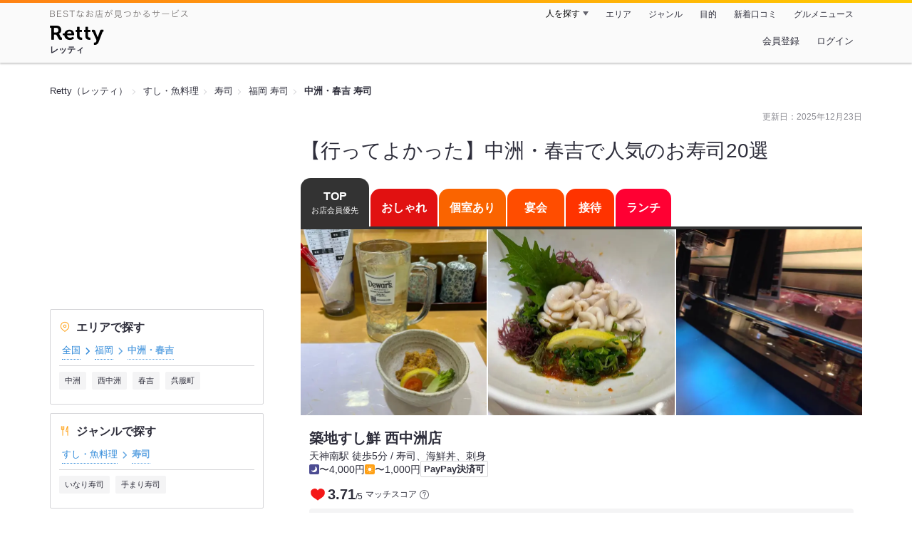

--- FILE ---
content_type: text/html;charset=UTF-8
request_url: https://retty.me/area/PRE40/ARE127/LCAT2/CAT30/
body_size: 24454
content:
<!DOCTYPE html>
<html lang="ja" data-n-head="%7B%22lang%22:%7B%22ssr%22:%22ja%22%7D%7D">
  <head >
    <title>【行ってよかった】中洲・春吉で人気のお寿司20選 - Retty（レッティ）</title><meta data-n-head="ssr" charset="utf-8"><meta data-n-head="ssr" name="viewport" content="width=device-width, initial-scale=1, viewport-fit=cover, maximum-scale=1.0"><meta data-n-head="ssr" property="og:site_name" content="Retty（レッティ）"><meta data-n-head="ssr" property="og:locale" content="ja_JP"><meta data-n-head="ssr" property="al:ios:app_store_id" content="473919569"><meta data-n-head="ssr" property="al:ios:app_name" content="Retty"><meta data-n-head="ssr" property="fb:app_id" content="218159034880392"><meta data-n-head="ssr" name="twitter:card" content="summary_large_image"><meta data-n-head="ssr" name="twitter:site" content="@Retty_jp"><meta data-n-head="ssr" data-hid="description" name="description" content="【Rettyでお得にネット予約】実名口コミNo.1のグルメサイトRetty（レッティ）では、【ここでしか見つからない】中洲・春吉 寿司のお店探しをサポートします！「中洲・春吉 寿司」の人気店・穴場のお店など20選+αを紹介。実名で信頼できる口コミから、あなたにあったお店探しを楽しめます。"><meta data-n-head="ssr" data-hid="twitter:title" name="twitter:title" content="【行ってよかった】中洲・春吉で人気のお寿司20選 - Retty（レッティ）"><meta data-n-head="ssr" data-hid="twitter:description" name="twitter:description" content="【Rettyでお得にネット予約】実名口コミNo.1のグルメサイトRetty（レッティ）では、【ここでしか見つからない】中洲・春吉 寿司のお店探しをサポートします！「中洲・春吉 寿司」の人気店・穴場のお店など20選+αを紹介。実名で信頼できる口コミから、あなたにあったお店探しを楽しめます。"><meta data-n-head="ssr" data-hid="twitter:url" name="twitter:url" content="https://retty.me/area/PRE40/ARE127/LCAT2/CAT30/"><meta data-n-head="ssr" data-hid="twitter:image" name="twitter:image" content="/ssr_assets/images/ogp.png"><meta data-n-head="ssr" data-hid="og:type" property="og:type" content="website"><meta data-n-head="ssr" data-hid="og:title" property="og:title" content="【行ってよかった】中洲・春吉で人気のお寿司20選 - Retty（レッティ）"><meta data-n-head="ssr" data-hid="og:description" property="og:description" content="【Rettyでお得にネット予約】実名口コミNo.1のグルメサイトRetty（レッティ）では、【ここでしか見つからない】中洲・春吉 寿司のお店探しをサポートします！「中洲・春吉 寿司」の人気店・穴場のお店など20選+αを紹介。実名で信頼できる口コミから、あなたにあったお店探しを楽しめます。"><meta data-n-head="ssr" data-hid="og:url" property="og:url" content="https://retty.me/area/PRE40/ARE127/LCAT2/CAT30/"><meta data-n-head="ssr" data-hid="og:image" property="og:image" content="/ssr_assets/images/ogp.png"><link data-n-head="ssr" rel="icon" type="image/x-icon" href="/ssr_assets/favicon.ico"><link data-n-head="ssr" rel="stylesheet" href="/_nuxt/style-2e2a67.css"><link data-n-head="ssr" data-hid="canonical" rel="canonical" href="https://retty.me/area/PRE40/ARE127/LCAT2/CAT30/"><script data-n-head="ssr" src="/ssr_assets/scripts/vendor/treasureData.js" defer type="text/javascript"></script><script data-n-head="ssr" src="/ssr_assets/scripts/vendor/nuxtPolyfill.js" defer type="text/javascript"></script><script data-n-head="ssr" type="application/ld+json">[{"@context":"http://schema.org","@type":"BreadcrumbList","itemListElement":[{"@type":"ListItem","position":1,"item":{"@id":"https://retty.me/","name":"Retty（レッティ）"}},{"@type":"ListItem","position":2,"item":{"@id":"https://retty.me/category/LCAT2/","name":"すし・魚料理"}},{"@type":"ListItem","position":3,"item":{"@id":"https://retty.me/category/LCAT2/CAT30/","name":"寿司"}},{"@type":"ListItem","position":4,"item":{"@id":"https://retty.me/area/PRE40/LCAT2/CAT30/","name":"福岡 寿司"}},{"@type":"ListItem","position":5,"item":{"@id":"https://retty.me/area/PRE40/ARE127/LCAT2/CAT30/","name":"中洲・春吉 寿司"}}]},{"@context":"http://schema.org","@type":"ItemList","name":"【行ってよかった】中洲・春吉で人気のお寿司20選","description":"【Rettyでお得にネット予約】実名口コミNo.1のグルメサイトRetty（レッティ）では、【ここでしか見つからない】中洲・春吉 寿司のお店探しをサポートします！「中洲・春吉 寿司」の人気店・穴場のお店など20選+αを紹介。実名で信頼できる口コミから、あなたにあったお店探しを楽しめます。","itemListElement":[{"@type":"ListItem","position":1,"url":"https://retty.me/area/PRE40/ARE127/SUB12702/100000272669/"},{"@type":"ListItem","position":2,"url":"https://retty.me/area/PRE40/ARE127/SUB12702/100000894234/"},{"@type":"ListItem","position":3,"url":"https://retty.me/area/PRE40/ARE127/SUB12702/100000713278/"},{"@type":"ListItem","position":4,"url":"https://retty.me/area/PRE40/ARE127/SUB12703/100000817972/"},{"@type":"ListItem","position":5,"url":"https://retty.me/area/PRE40/ARE127/SUB12702/100001597549/"},{"@type":"ListItem","position":6,"url":"https://retty.me/area/PRE40/ARE127/SUB12701/100001652991/"},{"@type":"ListItem","position":7,"url":"https://retty.me/area/PRE40/ARE127/SUB12703/100001539782/"},{"@type":"ListItem","position":8,"url":"https://retty.me/area/PRE40/ARE127/SUB12703/100001696296/"},{"@type":"ListItem","position":9,"url":"https://retty.me/area/PRE40/ARE127/SUB12701/100001581870/"},{"@type":"ListItem","position":10,"url":"https://retty.me/area/PRE40/ARE127/SUB12703/100001713983/"}]},{"@context":"http://schema.org","@type":"DataFeedItem","name":"更新日","dateModified":"2025-12-23T07:20:40Z"}]</script><link rel="modulepreload" as="script" crossorigin href="/_nuxt/client-DkCrA-tH.js"><link rel="prefetch" as="image" type="image/jpeg" href="/_nuxt/not_found-Bs5h1vgP-2e2a67.jpg"><link rel="prefetch" as="image" type="image/png" href="/_nuxt/no-user-icon-DA2IkvCS-2e2a67.png"><link rel="prefetch" as="image" type="image/svg+xml" href="/_nuxt/catchcopy-BXFLMLhI-2e2a67.svg"><link rel="prefetch" as="image" type="image/svg+xml" href="/_nuxt/iconfont-AEAI28Ga-2e2a67.svg"><link rel="prefetch" as="image" type="image/svg+xml" href="/_nuxt/ic_search-D5W3hUgS-2e2a67.svg"><link rel="prefetch" as="image" type="image/svg+xml" href="/_nuxt/ic_modal_login-Bfaa9Knx-2e2a67.svg"><link rel="prefetch" as="image" type="image/svg+xml" href="/_nuxt/ic_modal_hamburger-CO6b-0AH-2e2a67.svg"><link rel="prefetch" as="image" type="image/svg+xml" href="/_nuxt/ic-retty_symbol-DbM0Epu8-2e2a67.svg">
  </head>
  <body >
    <div data-server-rendered="true" id="__nuxt"><!----><div id="__layout"><div><header class="header" data-v-dccb3a6b><div class="header__centering" data-v-dccb3a6b><div class="header__sub" data-v-dccb3a6b><a href="https://retty.me/announce/philosophy/" class="header__catchcopy" data-v-dccb3a6b><img src="/_nuxt/catchcopy-BXFLMLhI-2e2a67.svg" alt="BESTなお店が見つかるサービス" width="194" height="12" data-v-dccb3a6b></a><ul class="global-navigation" data-v-63815ba8 data-v-dccb3a6b><!----><li isShown="true" class="navigation-item" data-v-e368c963 data-v-63815ba8><button class="navigation-item__button" data-v-e368c963> 人を探す </button><div class="tooltip navigation-item__popup" style="display:none;" data-v-22224c7e data-v-e368c963><ul class="link-list" data-v-22224c7e data-v-e368c963><li class="link-list__item" data-v-22224c7e data-v-e368c963><a href="https://retty.me/top-users/" data-v-e368c963> TOP USER </a></li><li class="link-list__item" data-v-22224c7e data-v-e368c963><a href="https://user.retty.me/" data-v-e368c963> ユーザーを探す </a></li></ul></div></li><li isShown="true" class="navigation-item" data-v-e368c963 data-v-63815ba8><a href="https://retty.me/area/" class="navigation-item__link" data-v-e368c963> エリア </a></li><li isShown="true" class="navigation-item" data-v-e368c963 data-v-63815ba8><a href="https://retty.me/category/" class="navigation-item__link" data-v-e368c963> ジャンル </a></li><li isShown="true" class="navigation-item" data-v-e368c963 data-v-63815ba8><a href="https://retty.me/purpose/" class="navigation-item__link" data-v-e368c963> 目的 </a></li><li isShown="true" class="navigation-item" data-v-e368c963 data-v-63815ba8><a href="https://retty.me/reports/" class="navigation-item__link" data-v-e368c963> 新着口コミ </a></li><li isShown="true" class="navigation-item" data-v-e368c963 data-v-63815ba8><a rel="noopener" target="_blank" href="https://retty.news/" class="navigation-item__link" data-v-e368c963> グルメニュース </a></li></ul></div><div class="header__main" data-v-dccb3a6b><ruby class="header-logo" data-v-dccb3a6b><a href="https://retty.me/" aria-label="Retty" class="header-logo__item" data-v-dccb3a6b></a><rt class="header-logo__kana" data-v-dccb3a6b>レッティ</rt></ruby><search-bar-pc search-props="{&quot;locationType&quot;:&quot;AREA&quot;,&quot;area&quot;:{&quot;type&quot;:&quot;AREA&quot;,&quot;id&quot;:127,&quot;name&quot;:&quot;中洲・春吉&quot;},&quot;keywordType&quot;:&quot;CATEGORY&quot;,&quot;category&quot;:{&quot;type&quot;:&quot;CATEGORY&quot;,&quot;id&quot;:30,&quot;name&quot;:&quot;寿司&quot;}}" class="header__search" data-v-dccb3a6b></search-bar-pc><div class="menu" data-v-e46ae649 data-v-dccb3a6b><a rel="nofollow" href="https://retty.me/login/signup/?returnUrl=%2Farea%2FPRE40%2FARE127%2FLCAT2%2FCAT30%2F" class="navigation-button" data-v-e46ae649> 会員登録 </a><a rel="nofollow" href="https://retty.me/login/?returnUrl=%2Farea%2FPRE40%2FARE127%2FLCAT2%2FCAT30%2F" class="navigation-button" data-v-e46ae649> ログイン </a></div></div></div></header><div class="page" data-v-150c0c47><div data-gam-identification="listAcp" data-v-150c0c47></div><div class="page__top" data-v-150c0c47><!----><section data-v-150c0c47><nav class="breadcrumb" data-v-7439e540 data-v-150c0c47><ol class="breadcrumb__list breadcrumb__list--restaurant" data-v-7439e540><li class="item breadcrumb__item" data-v-c81b06b5 data-v-7439e540><a href="https://retty.me/" data-v-c81b06b5><span data-v-c81b06b5>Retty（レッティ）</span></a></li><li class="item breadcrumb__item" data-v-c81b06b5 data-v-7439e540><a href="https://retty.me/category/LCAT2/" data-v-c81b06b5><span data-v-c81b06b5>すし・魚料理</span></a></li><li class="item breadcrumb__item" data-v-c81b06b5 data-v-7439e540><a href="https://retty.me/category/LCAT2/CAT30/" data-v-c81b06b5><span data-v-c81b06b5>寿司</span></a></li><li class="item breadcrumb__item" data-v-c81b06b5 data-v-7439e540><a href="https://retty.me/area/PRE40/LCAT2/CAT30/" data-v-c81b06b5><span data-v-c81b06b5>福岡 寿司</span></a></li><li class="item breadcrumb__item item--last" data-v-c81b06b5 data-v-7439e540><a href="https://retty.me/area/PRE40/ARE127/LCAT2/CAT30/" data-v-c81b06b5><span data-v-c81b06b5>中洲・春吉 寿司</span></a></li></ol></nav></section></div><div class="page__inner-wrap" data-v-150c0c47><div class="page__content" data-v-150c0c47><article data-v-150c0c47><div data-v-150c0c47><div data-v-95e15bcd><!----><div class="header-updated-date-section" data-v-95e15bcd><span class="header-updated-date-section__text" data-v-95e15bcd>更新日：<time datetime="2025-12-23T07:20:40Z" data-v-95e15bcd>2025年12月23日</time></span></div><div class="header-title-section" data-v-95e15bcd><h1 class="header-title-section__text" data-v-95e15bcd>【行ってよかった】中洲・春吉で人気のお寿司20選</h1></div></div></div><div class="navigation-wrap" data-v-d76805b6 data-v-05022640 data-v-150c0c47><div data-v-d76805b6><ul class="navigation" style="--current-color:#333;--top-color:#333;--oshare-color:#e11111;--private-room-color:#fa6400;--enkai-color:#ff4d00;--entertain-color:#ff3300;--lunch-color:#ff0033;" data-v-d76805b6><li class="navigation__item navigation__item--current" data-v-d76805b6><button class="navigation__anchor navigation__anchor--top" data-v-d76805b6> TOP <span class="navigation__sub-text" data-v-d76805b6>お店会員優先</span></button></li><li class="navigation__item" data-v-d76805b6><a href="/area/PRE40/ARE127/LCAT2/CAT30/oshare/" rel="nofollow" class="navigation__anchor navigation__anchor--oshare" style="background-color:var(--oshare-color);" data-v-d76805b6><span class="navigation__label" data-v-d76805b6><!----> おしゃれ </span></a></li><li class="navigation__item" data-v-d76805b6><a href="/area/PRE40/ARE127/LCAT2/CAT30/private-room/" rel="nofollow" class="navigation__anchor navigation__anchor--private-room" style="background-color:var(--private-room-color);" data-v-d76805b6><span class="navigation__label" data-v-d76805b6><!----> 個室あり </span></a></li><li class="navigation__item" data-v-d76805b6><a href="/area/PRE40/ARE127/LCAT2/CAT30/enkai/" rel="nofollow" class="navigation__anchor navigation__anchor--enkai" style="background-color:var(--enkai-color);" data-v-d76805b6><span class="navigation__label" data-v-d76805b6><!----> 宴会 </span></a></li><li class="navigation__item" data-v-d76805b6><a href="/area/PRE40/ARE127/LCAT2/CAT30/entertain/" rel="nofollow" class="navigation__anchor navigation__anchor--entertain" style="background-color:var(--entertain-color);" data-v-d76805b6><span class="navigation__label" data-v-d76805b6><!----> 接待 </span></a></li><li class="navigation__item" data-v-d76805b6><a href="/area/PRE40/ARE127/LCAT2/CAT30/lunch/" rel="nofollow" class="navigation__anchor navigation__anchor--lunch" style="background-color:var(--lunch-color);" data-v-d76805b6><span class="navigation__label" data-v-d76805b6><!----> ランチ </span></a></li></ul></div></div><div class="page__content-body" data-v-150c0c47><div data-v-150c0c47><div data-v-3eb2f2c5 data-v-150c0c47><ul class="cassettes" data-v-3eb2f2c5><!----><!----><li class="cassettes__item" data-v-3eb2f2c5><div data-v-1f84c539 data-v-3eb2f2c5><div data-v-1f84c539><a href="/area/PRE40/ARE127/SUB12702/100000272669/" class="cassette" data-v-1f84c539><div class="image-wrapper" data-v-6c4afcb0 data-v-1f84c539><!----><ul class="image" data-v-6c4afcb0><li class="image__item" data-v-6c4afcb0><img loading="eager" alt="" src="https://ximg.retty.me/crop/s524x524/q80/das/-/retty/img_repo/2l/01/36663535.jpg" class="image__image" data-v-6c4afcb0></li><li class="image__item" data-v-6c4afcb0><img loading="eager" alt="" src="https://ximg.retty.me/crop/s524x524/q80/das/-/retty/img_repo/2l/01/36663536.jpg" class="image__image" data-v-6c4afcb0></li><li class="image__item" data-v-6c4afcb0><img loading="eager" alt="" src="https://ximg.retty.me/crop/s524x524/q80/das/-/retty/img_repo/2l/01/4364440.jpg" class="image__image" data-v-6c4afcb0></li></ul></div><div class="cassette-summary" data-v-bb38e47f data-v-1f84c539><div class="cassette-summary__header" data-v-bb38e47f><h2 class="cassette-summary__title" data-v-bb38e47f>築地すし鮮 西中洲店</h2><p class="cassette-summary__list" data-v-bb38e47f>天神南駅 徒歩5分 / 寿司、海鮮丼、刺身</p></div><div class="cassette-summary__sub-list-wrapper" data-v-bb38e47f><ul class="cassette-summary__sub-list" data-v-bb38e47f><li class="cassette-summary__sub-item" data-v-bb38e47f><dl class="budget-list" data-v-bb38e47f><div class="budget-list__item" data-v-bb38e47f><dt class="budget-list__label" data-v-bb38e47f><img src="/_nuxt/ic_dinner-DFXwMDyQ-2e2a67.svg" alt="ディナー" width="14" height="14" class="scene-image" data-v-5300bd02 data-v-bb38e47f></dt><dd class="useful-info-list__description" data-v-bb38e47f> 〜4,000円 </dd></div><div class="budget-list__item" data-v-bb38e47f><dt class="budget-list__label" data-v-bb38e47f><img src="/_nuxt/ic_lunch-CytYVaJj-2e2a67.svg" alt="ランチ" width="14" height="14" class="scene-image" data-v-5300bd02 data-v-bb38e47f></dt><dd class="useful-info-list__description" data-v-bb38e47f> 〜1,000円 </dd></div></dl></li></ul><ul class="cassette-summary__sub-list cassette-summary__sub-list--label" data-v-bb38e47f><!----><li class="cassette-summary__sub-item" data-v-bb38e47f><p class="label" data-v-bb38e47f>PayPay決済可</p></li></ul></div></div></a><div class="cassette-rating-wrapper" data-v-1f84c539><div class="cassette-rating cassette-rating" data-v-20c917c3 data-v-1f84c539><div class="cassette-rating__item" data-v-20c917c3><div class="match-score" data-v-a443069b data-v-20c917c3><span class="match-score-icon" data-v-a443069b><figure data-v-a443069b><svg width="24" height="24" viewBox="0 0 48 48" xmlns="http://www.w3.org/2000/svg"><g fill="none"><path d="m24 16.6338c5.1341-12.7427 19.9207-6.1363 18.1574 4.9776-1.6743 10.5525-13.1228 12.444-18.1574 18.0326-5.0345-5.5886-16.483-7.48-18.1573-18.0326-1.7634-11.1139 13.0232-17.7203 18.1573-4.9776z" stroke="#F41818" stroke-linecap="round" stroke-linejoin="round" stroke-width="3" fill="#F41818"></path><path d="m0 0h48v48h-48z"></path></g></svg></figure></span><div data-v-a443069b><span class="match-score-numerator" data-v-a443069b>3.71</span><span class="match-score-fraction-bar" data-v-a443069b>/</span><span class="match-score-denominator" data-v-a443069b>5</span></div><div class="match-score-label" data-v-a443069b><span data-v-a443069b>マッチスコア</span><a href="/announce/match-score/" target="_blank" class="match-score-guide-link" data-v-a443069b><img src="/_nuxt/ic-question-DVlsr_50-2e2a67.png" alt="" width="13" height="13" data-v-a443069b></a></div></div></div><!----></div><a href="/area/PRE40/ARE127/SUB12702/100000272669/" class="cassette-description-container" data-v-1f84c539><div class="cassette-description" data-v-1f84c539><div class="cassette-description__body" data-v-1f84c539><img src="https://user-icon.retty.me/resize/crop/s56x56/id/2530804/" width="56" height="56" alt="masaya hamada" class="user-icon cassette-description__user-icon" data-v-8a6900b2 data-v-1f84c539><p class="report" data-v-1f84c539>【 福岡県福岡市中央区西中洲1-13 】

やっと日が昇りました！
開いてる店は…
光ってる！
若い男3人、女性1人が入ってる
間違いなく営業してる

入ると左のテーブルにさっきの4人がいる
右のカウンター席に案内されメニューを見る
この店、中洲にもある？？
一蘭の近くに！

ハイボール、白子ポン酢、胡麻カンパチ

後ろの若い子たちがみんな金がないのに気づき慌てて出て行った（≧∇≦）
大笑い！

弥太郎うどんの日本酒が効いてる(^^)
フワフワ良い気持ち
もう一品追加

太刀魚の塩焼き

これは塩が強過ぎる！かたいし！
食えんぞ！
ごめんなさい残します(&gt;_&lt;)
ごちそうさま</p></div></div></a></div></div><!----><!----><div class="alliance-reservation-container" data-v-ca767b8f data-v-1f84c539><a rel="noopener noreferrer nofollow sponsored" target="_blank" href="https://www.hotpepper.jp/strJ000953956/yoyaku/?vos=cpshppallall0130307011" class="alliance-reservation-button" data-v-ca767b8f><div class="alliance-reservation-button__content" data-v-ca767b8f><figure class="alliance-reservation-button__icon" data-v-ca767b8f><svg width="20" height="20" viewBox="0 0 48 48" xmlns="http://www.w3.org/2000/svg"><path d="m41.25 11.4h-5.97v-1.74c0-.83-.67-1.5-1.5-1.5s-1.5.67-1.5 1.5v1.74h-15.67v-1.74c0-.83-.67-1.5-1.5-1.5s-1.5.67-1.5 1.5v1.74h-5.97c-1.76 0-3.19 1.43-3.19 3.19v25.48c0 1.76 1.43 3.19 3.19 3.19h33.61c1.76 0 3.19-1.43 3.19-3.19v-25.48c0-1.76-1.43-3.19-3.19-3.19zm-24.47 28.86h-9.14c-.1 0-.19-.09-.19-.19v-6.8h9.33zm0-9.99h-9.33v-6.98h9.33zm12.33 9.99h-9.33v-6.99h9.33zm0-9.99h-9.33v-6.98h9.33zm12.33 9.8c0 .1-.09.19-.19.19h-9.14v-6.99h9.33zm0-9.8h-9.33v-6.98h9.33zm0-9.98h-33.99v-5.7c0-.1.09-.19.19-.19h5.97v1.5c0 .83.67 1.5 1.5 1.5s1.5-.67 1.5-1.5v-1.5h15.67v1.5c0 .83.67 1.5 1.5 1.5s1.5-.67 1.5-1.5v-1.5h5.97c.1 0 .19.09.19.19z"></path></svg></figure><p class="alliance-reservation-button__text-wrapper" data-v-ca767b8f><span class="alliance-reservation-button__primary-text" data-v-ca767b8f>空席確認・予約する</span><span class="alliance-reservation-button__secondary-text" data-v-ca767b8f>（提携サイトに移動します）</span></p></div></a></div></div></li><!----><!----><li class="cassettes__item" data-v-3eb2f2c5><div data-v-1f84c539 data-v-3eb2f2c5><div data-v-1f84c539><a href="/area/PRE40/ARE127/SUB12702/100000894234/" class="cassette" data-v-1f84c539><div class="image-wrapper" data-v-6c4afcb0 data-v-1f84c539><!----><ul class="image" data-v-6c4afcb0><li class="image__item" data-v-6c4afcb0><img loading="eager" alt="" src="https://ximg.retty.me/crop/s524x524/q80/das/-/retty/img_repo/2l/01/16737155.jpg" class="image__image" data-v-6c4afcb0></li><li class="image__item" data-v-6c4afcb0><img loading="eager" alt="" src="https://ximg.retty.me/crop/s524x524/q80/das/-/retty/img_repo/2l/01/16737156.jpg" class="image__image" data-v-6c4afcb0></li><li class="image__item" data-v-6c4afcb0><img loading="eager" alt="" src="https://ximg.retty.me/crop/s524x524/q80/das/-/retty/img_repo/2l/01/13993256.jpg" class="image__image" data-v-6c4afcb0></li></ul></div><div class="cassette-summary" data-v-bb38e47f data-v-1f84c539><div class="cassette-summary__header" data-v-bb38e47f><h2 class="cassette-summary__title" data-v-bb38e47f>鮨処 さく松</h2><p class="cassette-summary__list" data-v-bb38e47f>中洲川端駅 徒歩5分 / 寿司、魚介・海鮮料理</p></div><div class="cassette-summary__sub-list-wrapper" data-v-bb38e47f><ul class="cassette-summary__sub-list" data-v-bb38e47f><li class="cassette-summary__sub-item" data-v-bb38e47f><dl class="budget-list" data-v-bb38e47f><div class="budget-list__item" data-v-bb38e47f><dt class="budget-list__label" data-v-bb38e47f><img src="/_nuxt/ic_dinner-DFXwMDyQ-2e2a67.svg" alt="ディナー" width="14" height="14" class="scene-image" data-v-5300bd02 data-v-bb38e47f></dt><dd class="useful-info-list__description" data-v-bb38e47f> 〜10,000円 </dd></div><div class="budget-list__item" data-v-bb38e47f><dt class="budget-list__label" data-v-bb38e47f><img src="/_nuxt/ic_lunch-CytYVaJj-2e2a67.svg" alt="ランチ" width="14" height="14" class="scene-image" data-v-5300bd02 data-v-bb38e47f></dt><dd class="useful-info-list__description" data-v-bb38e47f> - </dd></div></dl></li></ul><ul class="cassette-summary__sub-list cassette-summary__sub-list--label" data-v-bb38e47f><!----><!----></ul></div></div></a><div class="cassette-rating-wrapper" data-v-1f84c539><div class="cassette-rating cassette-rating" data-v-20c917c3 data-v-1f84c539><div class="cassette-rating__item" data-v-20c917c3><div class="match-score" data-v-a443069b data-v-20c917c3><span class="match-score-icon" data-v-a443069b><figure data-v-a443069b><svg width="24" height="24" viewBox="0 0 48 48" xmlns="http://www.w3.org/2000/svg"><g fill="none"><path d="m24 16.6338c5.1341-12.7427 19.9207-6.1363 18.1574 4.9776-1.6743 10.5525-13.1228 12.444-18.1574 18.0326-5.0345-5.5886-16.483-7.48-18.1573-18.0326-1.7634-11.1139 13.0232-17.7203 18.1573-4.9776z" stroke="#F41818" stroke-linecap="round" stroke-linejoin="round" stroke-width="3" fill="#F41818"></path><path d="m0 0h48v48h-48z"></path></g></svg></figure></span><div data-v-a443069b><span class="match-score-numerator" data-v-a443069b>3.76</span><span class="match-score-fraction-bar" data-v-a443069b>/</span><span class="match-score-denominator" data-v-a443069b>5</span></div><div class="match-score-label" data-v-a443069b><span data-v-a443069b>マッチスコア</span><a href="/announce/match-score/" target="_blank" class="match-score-guide-link" data-v-a443069b><img src="/_nuxt/ic-question-DVlsr_50-2e2a67.png" alt="" width="13" height="13" data-v-a443069b></a></div></div></div><!----></div><a href="/area/PRE40/ARE127/SUB12702/100000894234/" class="cassette-description-container" data-v-1f84c539><div class="cassette-description" data-v-1f84c539><div class="cassette-description__body" data-v-1f84c539><img src="https://user-icon.retty.me/resize/crop/s56x56/id/1463487/" width="56" height="56" alt="Chie Sadahiro" class="user-icon cassette-description__user-icon" data-v-8a6900b2 data-v-1f84c539><p class="report" data-v-1f84c539>お任せコース&amp;飲み放題で1万円！！料理も刺身、焼き物、揚げ物、煮物、土瓶蒸し、寿司とバラエティに富んでる。大将がしっかりタイミングを見て次の料理を出してくれるので、リズミカルに食べてしまい、写真を撮るのも忘れてしまう。
大満足！また行きたい！！
 #リピート決定 
 #誕生日のお祝いに 
 #オススメ</p></div></div></a></div></div><!----><!----><div class="alliance-reservation-container" data-v-ca767b8f data-v-1f84c539><a rel="noopener noreferrer nofollow sponsored" target="_blank" href="https://hitosara.com/0006137321/?cid=part_nre_y_0006137321" class="alliance-reservation-button" data-v-ca767b8f><div class="alliance-reservation-button__content" data-v-ca767b8f><figure class="alliance-reservation-button__icon" data-v-ca767b8f><svg width="20" height="20" viewBox="0 0 48 48" xmlns="http://www.w3.org/2000/svg"><path d="m41.25 11.4h-5.97v-1.74c0-.83-.67-1.5-1.5-1.5s-1.5.67-1.5 1.5v1.74h-15.67v-1.74c0-.83-.67-1.5-1.5-1.5s-1.5.67-1.5 1.5v1.74h-5.97c-1.76 0-3.19 1.43-3.19 3.19v25.48c0 1.76 1.43 3.19 3.19 3.19h33.61c1.76 0 3.19-1.43 3.19-3.19v-25.48c0-1.76-1.43-3.19-3.19-3.19zm-24.47 28.86h-9.14c-.1 0-.19-.09-.19-.19v-6.8h9.33zm0-9.99h-9.33v-6.98h9.33zm12.33 9.99h-9.33v-6.99h9.33zm0-9.99h-9.33v-6.98h9.33zm12.33 9.8c0 .1-.09.19-.19.19h-9.14v-6.99h9.33zm0-9.8h-9.33v-6.98h9.33zm0-9.98h-33.99v-5.7c0-.1.09-.19.19-.19h5.97v1.5c0 .83.67 1.5 1.5 1.5s1.5-.67 1.5-1.5v-1.5h15.67v1.5c0 .83.67 1.5 1.5 1.5s1.5-.67 1.5-1.5v-1.5h5.97c.1 0 .19.09.19.19z"></path></svg></figure><p class="alliance-reservation-button__text-wrapper" data-v-ca767b8f><span class="alliance-reservation-button__primary-text" data-v-ca767b8f>空席確認・予約する</span><span class="alliance-reservation-button__secondary-text" data-v-ca767b8f>（提携サイトに移動します）</span></p></div></a></div></div></li><!----><!----><li class="cassettes__item" data-v-3eb2f2c5><div data-v-1f84c539 data-v-3eb2f2c5><div data-v-1f84c539><a href="/area/PRE40/ARE127/SUB12702/100000713278/" class="cassette" data-v-1f84c539><div class="image-wrapper" data-v-6c4afcb0 data-v-1f84c539><!----><ul class="image" data-v-6c4afcb0><li class="image__item" data-v-6c4afcb0><img loading="eager" alt="" src="https://ximg.retty.me/crop/s524x524/q80/das/-/retty/img_repo/2l/01/36943217.jpg" class="image__image" data-v-6c4afcb0></li><li class="image__item" data-v-6c4afcb0><img loading="eager" alt="" src="https://ximg.retty.me/crop/s524x524/q80/das/-/retty/img_repo/2l/01/36943218.jpg" class="image__image" data-v-6c4afcb0></li><li class="image__item" data-v-6c4afcb0><img loading="eager" alt="" src="https://ximg.retty.me/crop/s524x524/q80/das/-/retty/img_repo/2l/01/5862136.jpg" class="image__image" data-v-6c4afcb0></li></ul></div><div class="cassette-summary" data-v-bb38e47f data-v-1f84c539><div class="cassette-summary__header" data-v-bb38e47f><h2 class="cassette-summary__title" data-v-bb38e47f>亀松</h2><p class="cassette-summary__list" data-v-bb38e47f>天神南駅 徒歩4分 / 寿司</p></div><div class="cassette-summary__sub-list-wrapper" data-v-bb38e47f><ul class="cassette-summary__sub-list" data-v-bb38e47f><li class="cassette-summary__sub-item" data-v-bb38e47f><dl class="budget-list" data-v-bb38e47f><div class="budget-list__item" data-v-bb38e47f><dt class="budget-list__label" data-v-bb38e47f><img src="/_nuxt/ic_dinner-DFXwMDyQ-2e2a67.svg" alt="ディナー" width="14" height="14" class="scene-image" data-v-5300bd02 data-v-bb38e47f></dt><dd class="useful-info-list__description" data-v-bb38e47f> 〜20,000円 </dd></div><div class="budget-list__item" data-v-bb38e47f><dt class="budget-list__label" data-v-bb38e47f><img src="/_nuxt/ic_lunch-CytYVaJj-2e2a67.svg" alt="ランチ" width="14" height="14" class="scene-image" data-v-5300bd02 data-v-bb38e47f></dt><dd class="useful-info-list__description" data-v-bb38e47f> 〜15,000円 </dd></div></dl></li></ul><ul class="cassette-summary__sub-list cassette-summary__sub-list--label" data-v-bb38e47f><!----><!----></ul></div></div></a><div class="cassette-rating-wrapper" data-v-1f84c539><div class="cassette-rating cassette-rating" data-v-20c917c3 data-v-1f84c539><div class="cassette-rating__item" data-v-20c917c3><div class="match-score" data-v-a443069b data-v-20c917c3><span class="match-score-icon" data-v-a443069b><figure data-v-a443069b><svg width="24" height="24" viewBox="0 0 48 48" xmlns="http://www.w3.org/2000/svg"><g fill="none"><path d="m24 16.6338c5.1341-12.7427 19.9207-6.1363 18.1574 4.9776-1.6743 10.5525-13.1228 12.444-18.1574 18.0326-5.0345-5.5886-16.483-7.48-18.1573-18.0326-1.7634-11.1139 13.0232-17.7203 18.1573-4.9776z" stroke="#F41818" stroke-linecap="round" stroke-linejoin="round" stroke-width="3" fill="#F41818"></path><path d="m0 0h48v48h-48z"></path></g></svg></figure></span><div data-v-a443069b><span class="match-score-numerator" data-v-a443069b>3.96</span><span class="match-score-fraction-bar" data-v-a443069b>/</span><span class="match-score-denominator" data-v-a443069b>5</span></div><div class="match-score-label" data-v-a443069b><span data-v-a443069b>マッチスコア</span><a href="/announce/match-score/" target="_blank" class="match-score-guide-link" data-v-a443069b><img src="/_nuxt/ic-question-DVlsr_50-2e2a67.png" alt="" width="13" height="13" data-v-a443069b></a></div></div></div><!----></div><a href="/area/PRE40/ARE127/SUB12702/100000713278/" class="cassette-description-container" data-v-1f84c539><div class="cassette-description" data-v-1f84c539><div class="cassette-description__body" data-v-1f84c539><img src="https://user-icon.retty.me/resize/crop/s56x56/id/2706109/" width="56" height="56" alt="DAISUKE.K" class="user-icon cassette-description__user-icon" data-v-8a6900b2 data-v-1f84c539><p class="report" data-v-1f84c539>コスパ最高でした！
かなり美味い。写真撮らず、美味しさ、雰囲気、大将の人柄を優先で楽しむ。
鮨やつまみ、刺身が一気にくる！お腹いっぱい。

ここは行く価値かなりあり★
行ってみるべし。

#寿司職人が握る 
#穴子</p></div></div></a></div></div><!----><!----><div class="alliance-reservation-container" data-v-ca767b8f data-v-1f84c539><a rel="noopener noreferrer nofollow sponsored" target="_blank" href="https://www.hotpepper.jp/strJ003916516/yoyaku/?vos=cpshppallall0130307011" class="alliance-reservation-button" data-v-ca767b8f><div class="alliance-reservation-button__content" data-v-ca767b8f><figure class="alliance-reservation-button__icon" data-v-ca767b8f><svg width="20" height="20" viewBox="0 0 48 48" xmlns="http://www.w3.org/2000/svg"><path d="m41.25 11.4h-5.97v-1.74c0-.83-.67-1.5-1.5-1.5s-1.5.67-1.5 1.5v1.74h-15.67v-1.74c0-.83-.67-1.5-1.5-1.5s-1.5.67-1.5 1.5v1.74h-5.97c-1.76 0-3.19 1.43-3.19 3.19v25.48c0 1.76 1.43 3.19 3.19 3.19h33.61c1.76 0 3.19-1.43 3.19-3.19v-25.48c0-1.76-1.43-3.19-3.19-3.19zm-24.47 28.86h-9.14c-.1 0-.19-.09-.19-.19v-6.8h9.33zm0-9.99h-9.33v-6.98h9.33zm12.33 9.99h-9.33v-6.99h9.33zm0-9.99h-9.33v-6.98h9.33zm12.33 9.8c0 .1-.09.19-.19.19h-9.14v-6.99h9.33zm0-9.8h-9.33v-6.98h9.33zm0-9.98h-33.99v-5.7c0-.1.09-.19.19-.19h5.97v1.5c0 .83.67 1.5 1.5 1.5s1.5-.67 1.5-1.5v-1.5h15.67v1.5c0 .83.67 1.5 1.5 1.5s1.5-.67 1.5-1.5v-1.5h5.97c.1 0 .19.09.19.19z"></path></svg></figure><p class="alliance-reservation-button__text-wrapper" data-v-ca767b8f><span class="alliance-reservation-button__primary-text" data-v-ca767b8f>空席確認・予約する</span><span class="alliance-reservation-button__secondary-text" data-v-ca767b8f>（提携サイトに移動します）</span></p></div></a></div></div></li><!----><!----><li class="cassettes__item" data-v-3eb2f2c5><div data-v-1f84c539 data-v-3eb2f2c5><div data-v-1f84c539><a href="/area/PRE40/ARE127/SUB12703/100000817972/" class="cassette" data-v-1f84c539><div class="image-wrapper" data-v-6c4afcb0 data-v-1f84c539><!----><ul class="image" data-v-6c4afcb0><li class="image__item" data-v-6c4afcb0><img loading="lazy" alt="" src="https://ximg.retty.me/crop/s524x524/q80/das/-/retty/img_repo/2l/01/11381203.jpg" class="image__image" data-v-6c4afcb0></li><li class="image__item" data-v-6c4afcb0><img loading="lazy" alt="" src="https://ximg.retty.me/crop/s524x524/q80/das/-/retty/img_repo/2l/01/11381200.jpg" class="image__image" data-v-6c4afcb0></li><li class="image__item" data-v-6c4afcb0><img loading="lazy" alt="" src="https://ximg.retty.me/crop/s524x524/q80/das/-/retty/img_repo/2l/01/20203358.jpg" class="image__image" data-v-6c4afcb0></li></ul></div><div class="cassette-summary" data-v-bb38e47f data-v-1f84c539><div class="cassette-summary__header" data-v-bb38e47f><h2 class="cassette-summary__title" data-v-bb38e47f>築地すし鮮 福岡総本店</h2><p class="cassette-summary__list" data-v-bb38e47f>天神南駅 徒歩5分 / 寿司、魚介・海鮮料理、丼もの</p></div><div class="cassette-summary__sub-list-wrapper" data-v-bb38e47f><ul class="cassette-summary__sub-list" data-v-bb38e47f><li class="cassette-summary__sub-item" data-v-bb38e47f><dl class="budget-list" data-v-bb38e47f><div class="budget-list__item" data-v-bb38e47f><dt class="budget-list__label" data-v-bb38e47f><img src="/_nuxt/ic_dinner-DFXwMDyQ-2e2a67.svg" alt="ディナー" width="14" height="14" class="scene-image" data-v-5300bd02 data-v-bb38e47f></dt><dd class="useful-info-list__description" data-v-bb38e47f> 〜3,000円 </dd></div><div class="budget-list__item" data-v-bb38e47f><dt class="budget-list__label" data-v-bb38e47f><img src="/_nuxt/ic_lunch-CytYVaJj-2e2a67.svg" alt="ランチ" width="14" height="14" class="scene-image" data-v-5300bd02 data-v-bb38e47f></dt><dd class="useful-info-list__description" data-v-bb38e47f> 〜1,000円 </dd></div></dl></li></ul><ul class="cassette-summary__sub-list cassette-summary__sub-list--label" data-v-bb38e47f><!----><li class="cassette-summary__sub-item" data-v-bb38e47f><p class="label" data-v-bb38e47f>PayPay決済可</p></li></ul></div></div></a><div class="cassette-rating-wrapper" data-v-1f84c539><div class="cassette-rating cassette-rating" data-v-20c917c3 data-v-1f84c539><div class="cassette-rating__item" data-v-20c917c3><div class="match-score" data-v-a443069b data-v-20c917c3><span class="match-score-icon" data-v-a443069b><figure data-v-a443069b><svg width="24" height="24" viewBox="0 0 48 48" xmlns="http://www.w3.org/2000/svg"><g fill="none"><path d="m24 16.6338c5.1341-12.7427 19.9207-6.1363 18.1574 4.9776-1.6743 10.5525-13.1228 12.444-18.1574 18.0326-5.0345-5.5886-16.483-7.48-18.1573-18.0326-1.7634-11.1139 13.0232-17.7203 18.1573-4.9776z" stroke="#F41818" stroke-linecap="round" stroke-linejoin="round" stroke-width="3" fill="#F41818"></path><path d="m0 0h48v48h-48z"></path></g></svg></figure></span><div data-v-a443069b><span class="match-score-numerator" data-v-a443069b>3.76</span><span class="match-score-fraction-bar" data-v-a443069b>/</span><span class="match-score-denominator" data-v-a443069b>5</span></div><div class="match-score-label" data-v-a443069b><span data-v-a443069b>マッチスコア</span><a href="/announce/match-score/" target="_blank" class="match-score-guide-link" data-v-a443069b><img src="/_nuxt/ic-question-DVlsr_50-2e2a67.png" alt="" width="13" height="13" data-v-a443069b></a></div></div></div><!----></div><a href="/area/PRE40/ARE127/SUB12703/100000817972/" class="cassette-description-container" data-v-1f84c539><div class="cassette-description" data-v-1f84c539><div class="cassette-description__body" data-v-1f84c539><img src="https://user-icon.retty.me/resize/crop/s56x56/id/192673/" width="56" height="56" alt="Tomohiro  Fuchigami" class="user-icon cassette-description__user-icon" data-v-8a6900b2 data-v-1f84c539><p class="report" data-v-1f84c539>会社の上司と会社の部下と三人で。
写真があまり無くすみません。出てくる料理すべて美味しかったです。
 #落ち着ける店内  #高級感ある店内 </p></div></div></a></div></div><!----><!----><div class="alliance-reservation-container" data-v-ca767b8f data-v-1f84c539><a rel="noopener noreferrer nofollow sponsored" target="_blank" href="https://www.hotpepper.jp/strJ000631534/yoyaku/?vos=cpshppallall0130307011" class="alliance-reservation-button" data-v-ca767b8f><div class="alliance-reservation-button__content" data-v-ca767b8f><figure class="alliance-reservation-button__icon" data-v-ca767b8f><svg width="20" height="20" viewBox="0 0 48 48" xmlns="http://www.w3.org/2000/svg"><path d="m41.25 11.4h-5.97v-1.74c0-.83-.67-1.5-1.5-1.5s-1.5.67-1.5 1.5v1.74h-15.67v-1.74c0-.83-.67-1.5-1.5-1.5s-1.5.67-1.5 1.5v1.74h-5.97c-1.76 0-3.19 1.43-3.19 3.19v25.48c0 1.76 1.43 3.19 3.19 3.19h33.61c1.76 0 3.19-1.43 3.19-3.19v-25.48c0-1.76-1.43-3.19-3.19-3.19zm-24.47 28.86h-9.14c-.1 0-.19-.09-.19-.19v-6.8h9.33zm0-9.99h-9.33v-6.98h9.33zm12.33 9.99h-9.33v-6.99h9.33zm0-9.99h-9.33v-6.98h9.33zm12.33 9.8c0 .1-.09.19-.19.19h-9.14v-6.99h9.33zm0-9.8h-9.33v-6.98h9.33zm0-9.98h-33.99v-5.7c0-.1.09-.19.19-.19h5.97v1.5c0 .83.67 1.5 1.5 1.5s1.5-.67 1.5-1.5v-1.5h15.67v1.5c0 .83.67 1.5 1.5 1.5s1.5-.67 1.5-1.5v-1.5h5.97c.1 0 .19.09.19.19z"></path></svg></figure><p class="alliance-reservation-button__text-wrapper" data-v-ca767b8f><span class="alliance-reservation-button__primary-text" data-v-ca767b8f>空席確認・予約する</span><span class="alliance-reservation-button__secondary-text" data-v-ca767b8f>（提携サイトに移動します）</span></p></div></a></div></div></li><!----><!----><li class="cassettes__item" data-v-3eb2f2c5><div data-v-1f84c539 data-v-3eb2f2c5><div data-v-1f84c539><a href="/area/PRE40/ARE127/SUB12702/100001597549/" class="cassette" data-v-1f84c539><div class="image-wrapper" data-v-6c4afcb0 data-v-1f84c539><!----><ul class="image" data-v-6c4afcb0><li class="image__item" data-v-6c4afcb0><img loading="lazy" alt="" src="https://ximg.retty.me/crop/s524x524/q80/das/-/retty/img_ebisu/restaurant/100001597549/archive/2880188-634e47ce39151.jpeg" class="image__image" data-v-6c4afcb0></li><li class="image__item" data-v-6c4afcb0><img loading="lazy" alt="" src="https://ximg.retty.me/crop/s524x524/q80/das/-/retty/img_ebisu/restaurant/100001597549/archive/2880189-634e47cf18bbf.jpeg" class="image__image" data-v-6c4afcb0></li><li class="image__item" data-v-6c4afcb0><img loading="lazy" alt="" src="https://ximg.retty.me/crop/s524x524/q80/das/-/retty/img_ebisu/restaurant/100001597549/archive/2880185-634e47cbb94db.jpeg" class="image__image" data-v-6c4afcb0></li></ul></div><div class="cassette-summary" data-v-bb38e47f data-v-1f84c539><div class="cassette-summary__header" data-v-bb38e47f><h2 class="cassette-summary__title" data-v-bb38e47f>博多 鮨 まつもと</h2><p class="cassette-summary__list" data-v-bb38e47f>天神南駅 徒歩4分 / 寿司、和食</p></div><div class="cassette-summary__sub-list-wrapper" data-v-bb38e47f><ul class="cassette-summary__sub-list" data-v-bb38e47f><li class="cassette-summary__sub-item" data-v-bb38e47f><dl class="budget-list" data-v-bb38e47f><div class="budget-list__item" data-v-bb38e47f><dt class="budget-list__label" data-v-bb38e47f><img src="/_nuxt/ic_dinner-DFXwMDyQ-2e2a67.svg" alt="ディナー" width="14" height="14" class="scene-image" data-v-5300bd02 data-v-bb38e47f></dt><dd class="useful-info-list__description" data-v-bb38e47f> 〜15,000円 </dd></div><div class="budget-list__item" data-v-bb38e47f><dt class="budget-list__label" data-v-bb38e47f><img src="/_nuxt/ic_lunch-CytYVaJj-2e2a67.svg" alt="ランチ" width="14" height="14" class="scene-image" data-v-5300bd02 data-v-bb38e47f></dt><dd class="useful-info-list__description" data-v-bb38e47f> 〜5,000円 </dd></div></dl></li></ul><ul class="cassette-summary__sub-list cassette-summary__sub-list--label" data-v-bb38e47f><!----><!----></ul></div></div></a><div class="cassette-rating-wrapper" data-v-1f84c539><div class="cassette-rating cassette-rating" data-v-20c917c3 data-v-1f84c539><div class="cassette-rating__item" data-v-20c917c3><div class="match-score" data-v-a443069b data-v-20c917c3><span class="match-score-icon" data-v-a443069b><figure data-v-a443069b><svg width="24" height="24" viewBox="0 0 48 48" xmlns="http://www.w3.org/2000/svg"><g fill="none"><path d="m24 16.6338c5.1341-12.7427 19.9207-6.1363 18.1574 4.9776-1.6743 10.5525-13.1228 12.444-18.1574 18.0326-5.0345-5.5886-16.483-7.48-18.1573-18.0326-1.7634-11.1139 13.0232-17.7203 18.1573-4.9776z" stroke="#F41818" stroke-linecap="round" stroke-linejoin="round" stroke-width="3" fill="#F41818"></path><path d="m0 0h48v48h-48z"></path></g></svg></figure></span><div data-v-a443069b><span class="match-score-numerator" data-v-a443069b>3.81</span><span class="match-score-fraction-bar" data-v-a443069b>/</span><span class="match-score-denominator" data-v-a443069b>5</span></div><div class="match-score-label" data-v-a443069b><span data-v-a443069b>マッチスコア</span><a href="/announce/match-score/" target="_blank" class="match-score-guide-link" data-v-a443069b><img src="/_nuxt/ic-question-DVlsr_50-2e2a67.png" alt="" width="13" height="13" data-v-a443069b></a></div></div></div><!----></div><a href="/area/PRE40/ARE127/SUB12702/100001597549/" class="cassette-description-container" data-v-1f84c539><div class="cassette-description" data-v-1f84c539><div class="cassette-description__body" data-v-1f84c539><img src="https://user-icon.retty.me/resize/crop/s56x56/id/157540/" width="56" height="56" alt="Takao  Kajiwara" class="user-icon cassette-description__user-icon" data-v-8a6900b2 data-v-1f84c539><p class="report" data-v-1f84c539>東京の名店が博多に

東京の赤坂で星を獲得した名店が、博多に新たな店舗をオープンしました。その場所は、西中洲地区に位置し、飲食店の名店が軒を連ねるエリアにあり、ビルの2階ワンフロアーのお店です。

エレベーターを上がると、まるで別世界に迷い込んだかのような感覚が広がります。シンプルで清潔感あふれる内装は、非常に素晴らしく、食事をより一層楽しませてくれます。

今日は特上お任せ握りコースです。最初に出てきたのは前菜の盛り合わせ。一つの器に、さまざまなお料理が盛りられています。葉わさびやぎんなんクラゲなど、多彩な味わいが楽しめます。この前菜だけでも、一時間ほど過ごす価値があるほどの美味しさです。

お皿自体も秋を感じさせ、季節感が漂います。

最初に出てきたお寿司は、中トロです。ほどよい脂がのっており、絶妙な味わいです。続いて登場するのがアラ。しっかりとした食感と風味が楽しめ、このアラの美味しさは今までに味わったことがないものかもしれません。

そして、あじのにぎり。博多のあじは本当に美味しいですね。

今日のお造りはイカ刺しでイカ刺しでウニを巻いています。バフンウニとムラサキウニが使われており、その違いを楽しむことができる贅沢な一皿です。

日本酒は一ノ蔵を選び、素敵な徳利が登場します。日本酒と共に焼き物も楽しみました。魚種は忘れましたが、金山寺味噌を絡めながら美味しくいただきました。秋の風情を感じさせる炙り具合も絶妙です。

お寿司の登場です。ホタテはねっとりとして少し甘く、絶品です。マグロに対馬産のアナゴが出てきます。アナゴを海苔で包み、驚くほど風味豊かな海苔に感動しました。そして、ウニの混ぜご飯は、酢飯に黄丹を絡ませて炙った魚がトップにのせられています。握りのウニとは異なる美味しさを堪能できます。

２本目の日本酒を楽しみながら、アワビが登場。火を通していて柔らかく、肝ソースがアワビの風味を引き立てます。最後のお寿司は車エビにいくらご飯と大トロが。車エビはその場で殻をむいて握られ、プリプリの食感が楽しめます。いくらご飯も特別な臭みがなく、絶品です。大トロ、もちろんすごく美味しかったですよ。

最後に茶碗蒸し。この茶碗蒸し、茶碗蒸しの上に明太の餡がかかっていて博多らしい茶碗蒸しになってます。巻物と玉も楽しみましたが、特に玉は、玉子焼きとカステラの中間のような甘みとふわふわの食感が素晴らしかったです。

最後のお椀は、白味噌を使用したなめこ汁。赤だしではなく白味噌を混ぜ合わせたこの一杯は、博多ならではの美味しさです。

最後はデザートとお茶でフィニッシュし、約2時間にわたる素晴らしい食事の時間が終わりました。ゆっくりとお寿司を楽しむには最適なお店でした。美味しいひとときをありがとうございました。
 
ごちそうさまでした。</p></div></div></a></div></div><!----><!----><div class="alliance-reservation-container" data-v-ca767b8f data-v-1f84c539><a rel="noopener noreferrer nofollow sponsored" target="_blank" href="https://gaff.gurunavi.jp/track/gc.php?ga_bid=1551&amp;ga_pid=5895&amp;ga_red=https://r.gnavi.co.jp/plan/fbx0000/plan-reserve/plan/plan_list/?sc_cid=al_rt" class="alliance-reservation-button" data-v-ca767b8f><div class="alliance-reservation-button__content" data-v-ca767b8f><figure class="alliance-reservation-button__icon" data-v-ca767b8f><svg width="20" height="20" viewBox="0 0 48 48" xmlns="http://www.w3.org/2000/svg"><path d="m41.25 11.4h-5.97v-1.74c0-.83-.67-1.5-1.5-1.5s-1.5.67-1.5 1.5v1.74h-15.67v-1.74c0-.83-.67-1.5-1.5-1.5s-1.5.67-1.5 1.5v1.74h-5.97c-1.76 0-3.19 1.43-3.19 3.19v25.48c0 1.76 1.43 3.19 3.19 3.19h33.61c1.76 0 3.19-1.43 3.19-3.19v-25.48c0-1.76-1.43-3.19-3.19-3.19zm-24.47 28.86h-9.14c-.1 0-.19-.09-.19-.19v-6.8h9.33zm0-9.99h-9.33v-6.98h9.33zm12.33 9.99h-9.33v-6.99h9.33zm0-9.99h-9.33v-6.98h9.33zm12.33 9.8c0 .1-.09.19-.19.19h-9.14v-6.99h9.33zm0-9.8h-9.33v-6.98h9.33zm0-9.98h-33.99v-5.7c0-.1.09-.19.19-.19h5.97v1.5c0 .83.67 1.5 1.5 1.5s1.5-.67 1.5-1.5v-1.5h15.67v1.5c0 .83.67 1.5 1.5 1.5s1.5-.67 1.5-1.5v-1.5h5.97c.1 0 .19.09.19.19z"></path></svg></figure><p class="alliance-reservation-button__text-wrapper" data-v-ca767b8f><span class="alliance-reservation-button__primary-text" data-v-ca767b8f>空席確認・予約する</span><span class="alliance-reservation-button__secondary-text" data-v-ca767b8f>（提携サイトに移動します）</span></p></div></a></div></div></li><!----><!----><li class="cassettes__item" data-v-3eb2f2c5><div data-v-1f84c539 data-v-3eb2f2c5><div data-v-1f84c539><a href="/area/PRE40/ARE127/SUB12701/100001652991/" class="cassette" data-v-1f84c539><div class="image-wrapper" data-v-6c4afcb0 data-v-1f84c539><!----><ul class="image" data-v-6c4afcb0><li class="image__item" data-v-6c4afcb0><img loading="lazy" alt="" src="https://ximg.retty.me/crop/s524x524/q80/das/-/retty/img_repo/2l/01/34982373.jpg" class="image__image" data-v-6c4afcb0></li><li class="image__item" data-v-6c4afcb0><img loading="lazy" alt="" src="https://ximg.retty.me/crop/s524x524/q80/das/-/retty/img_repo/2l/01/34982374.jpg" class="image__image" data-v-6c4afcb0></li><li class="image__item" data-v-6c4afcb0><img loading="lazy" alt="" src="https://ximg.retty.me/crop/s524x524/q80/das/-/retty/img_repo/2l/01/34982379.jpg" class="image__image" data-v-6c4afcb0></li></ul></div><div class="cassette-summary" data-v-bb38e47f data-v-1f84c539><div class="cassette-summary__header" data-v-bb38e47f><h2 class="cassette-summary__title" data-v-bb38e47f>和食と寿司 匠の道場</h2><p class="cassette-summary__list" data-v-bb38e47f>中洲川端駅 徒歩1分 / 寿司、和食、海鮮丼</p></div><div class="cassette-summary__sub-list-wrapper" data-v-bb38e47f><ul class="cassette-summary__sub-list" data-v-bb38e47f><li class="cassette-summary__sub-item" data-v-bb38e47f><dl class="budget-list" data-v-bb38e47f><div class="budget-list__item" data-v-bb38e47f><dt class="budget-list__label" data-v-bb38e47f><img src="/_nuxt/ic_dinner-DFXwMDyQ-2e2a67.svg" alt="ディナー" width="14" height="14" class="scene-image" data-v-5300bd02 data-v-bb38e47f></dt><dd class="useful-info-list__description" data-v-bb38e47f> - </dd></div><div class="budget-list__item" data-v-bb38e47f><dt class="budget-list__label" data-v-bb38e47f><img src="/_nuxt/ic_lunch-CytYVaJj-2e2a67.svg" alt="ランチ" width="14" height="14" class="scene-image" data-v-5300bd02 data-v-bb38e47f></dt><dd class="useful-info-list__description" data-v-bb38e47f> - </dd></div></dl></li></ul><ul class="cassette-summary__sub-list cassette-summary__sub-list--label" data-v-bb38e47f><!----><!----></ul></div></div></a><div class="cassette-rating-wrapper" data-v-1f84c539><div class="cassette-rating cassette-rating" data-v-20c917c3 data-v-1f84c539><div class="cassette-rating__item" data-v-20c917c3><div class="match-score" data-v-a443069b data-v-20c917c3><span class="match-score-icon" data-v-a443069b><figure data-v-a443069b><svg width="24" height="24" viewBox="0 0 48 48" xmlns="http://www.w3.org/2000/svg"><g fill="none"><path d="m24 16.6338c5.1341-12.7427 19.9207-6.1363 18.1574 4.9776-1.6743 10.5525-13.1228 12.444-18.1574 18.0326-5.0345-5.5886-16.483-7.48-18.1573-18.0326-1.7634-11.1139 13.0232-17.7203 18.1573-4.9776z" stroke="#F41818" stroke-linecap="round" stroke-linejoin="round" stroke-width="3" fill="#F41818"></path><path d="m0 0h48v48h-48z"></path></g></svg></figure></span><div data-v-a443069b><span class="match-score-numerator" data-v-a443069b>3.90</span><span class="match-score-fraction-bar" data-v-a443069b>/</span><span class="match-score-denominator" data-v-a443069b>5</span></div><div class="match-score-label" data-v-a443069b><span data-v-a443069b>マッチスコア</span><a href="/announce/match-score/" target="_blank" class="match-score-guide-link" data-v-a443069b><img src="/_nuxt/ic-question-DVlsr_50-2e2a67.png" alt="" width="13" height="13" data-v-a443069b></a></div></div></div><!----></div><a href="/area/PRE40/ARE127/SUB12701/100001652991/" class="cassette-description-container" data-v-1f84c539><div class="cassette-description" data-v-1f84c539><div class="cassette-description__body" data-v-1f84c539><img src="https://user-icon.retty.me/resize/crop/s56x56/id/138342/" width="56" height="56" alt="Y.Saiki" class="user-icon cassette-description__user-icon" data-v-8a6900b2 data-v-1f84c539><p class="report" data-v-1f84c539>極上海鮮丼（1,000円）をいただきました。

1,000円とは思えない内容で、味も満足。

ランチ以外でも利用したくなるお店です。</p></div></div></a></div></div><!----><!----><div class="alliance-reservation-container" data-v-ca767b8f data-v-1f84c539><a rel="noopener noreferrer nofollow sponsored" target="_blank" href="https://gaff.gurunavi.jp/track/gc.php?ga_bid=1551&amp;ga_pid=5895&amp;ga_red=https://r.gnavi.co.jp/plan/fbrm501/plan-reserve/plan/plan_list/?sc_cid=al_rt" class="alliance-reservation-button" data-v-ca767b8f><div class="alliance-reservation-button__content" data-v-ca767b8f><figure class="alliance-reservation-button__icon" data-v-ca767b8f><svg width="20" height="20" viewBox="0 0 48 48" xmlns="http://www.w3.org/2000/svg"><path d="m41.25 11.4h-5.97v-1.74c0-.83-.67-1.5-1.5-1.5s-1.5.67-1.5 1.5v1.74h-15.67v-1.74c0-.83-.67-1.5-1.5-1.5s-1.5.67-1.5 1.5v1.74h-5.97c-1.76 0-3.19 1.43-3.19 3.19v25.48c0 1.76 1.43 3.19 3.19 3.19h33.61c1.76 0 3.19-1.43 3.19-3.19v-25.48c0-1.76-1.43-3.19-3.19-3.19zm-24.47 28.86h-9.14c-.1 0-.19-.09-.19-.19v-6.8h9.33zm0-9.99h-9.33v-6.98h9.33zm12.33 9.99h-9.33v-6.99h9.33zm0-9.99h-9.33v-6.98h9.33zm12.33 9.8c0 .1-.09.19-.19.19h-9.14v-6.99h9.33zm0-9.8h-9.33v-6.98h9.33zm0-9.98h-33.99v-5.7c0-.1.09-.19.19-.19h5.97v1.5c0 .83.67 1.5 1.5 1.5s1.5-.67 1.5-1.5v-1.5h15.67v1.5c0 .83.67 1.5 1.5 1.5s1.5-.67 1.5-1.5v-1.5h5.97c.1 0 .19.09.19.19z"></path></svg></figure><p class="alliance-reservation-button__text-wrapper" data-v-ca767b8f><span class="alliance-reservation-button__primary-text" data-v-ca767b8f>空席確認・予約する</span><span class="alliance-reservation-button__secondary-text" data-v-ca767b8f>（提携サイトに移動します）</span></p></div></a></div></div></li><li class="cassettes__between-ad" data-v-3eb2f2c5><span class="cassettes__between-ad-label" data-v-3eb2f2c5>広告</span><div class="cassettes__between-ad-inner" data-v-3eb2f2c5><div id="div-gpt-ad-1732189073848-0" class="ad-banner" data-v-b83de77f data-v-3eb2f2c5></div></div></li><!----><li class="cassettes__item" data-v-3eb2f2c5><div data-v-1f84c539 data-v-3eb2f2c5><div data-v-1f84c539><a href="/area/PRE40/ARE127/SUB12703/100001539782/" class="cassette" data-v-1f84c539><div class="image-wrapper" data-v-6c4afcb0 data-v-1f84c539><!----><ul class="image" data-v-6c4afcb0><li class="image__item" data-v-6c4afcb0><img loading="lazy" alt="" src="https://ximg.retty.me/crop/s524x524/q80/das/-/retty/img_repo/2l/01/38051988.jpg" class="image__image" data-v-6c4afcb0></li><li class="image__item" data-v-6c4afcb0><img loading="lazy" alt="" src="https://ximg.retty.me/crop/s524x524/q80/das/-/retty/img_repo/2l/01/38051989.jpg" class="image__image" data-v-6c4afcb0></li><li class="image__item" data-v-6c4afcb0><img loading="lazy" alt="" src="https://ximg.retty.me/crop/s524x524/q80/das/-/retty/img_repo/2l/01/30283104.jpg" class="image__image" data-v-6c4afcb0></li></ul></div><div class="cassette-summary" data-v-bb38e47f data-v-1f84c539><div class="cassette-summary__header" data-v-bb38e47f><h2 class="cassette-summary__title" data-v-bb38e47f>鮨 藤よし</h2><p class="cassette-summary__list" data-v-bb38e47f>渡辺通駅 徒歩6分 / 寿司</p></div><div class="cassette-summary__sub-list-wrapper" data-v-bb38e47f><ul class="cassette-summary__sub-list" data-v-bb38e47f><li class="cassette-summary__sub-item" data-v-bb38e47f><dl class="budget-list" data-v-bb38e47f><div class="budget-list__item" data-v-bb38e47f><dt class="budget-list__label" data-v-bb38e47f><img src="/_nuxt/ic_dinner-DFXwMDyQ-2e2a67.svg" alt="ディナー" width="14" height="14" class="scene-image" data-v-5300bd02 data-v-bb38e47f></dt><dd class="useful-info-list__description" data-v-bb38e47f> 〜15,000円 </dd></div><div class="budget-list__item" data-v-bb38e47f><dt class="budget-list__label" data-v-bb38e47f><img src="/_nuxt/ic_lunch-CytYVaJj-2e2a67.svg" alt="ランチ" width="14" height="14" class="scene-image" data-v-5300bd02 data-v-bb38e47f></dt><dd class="useful-info-list__description" data-v-bb38e47f> - </dd></div></dl></li></ul><ul class="cassette-summary__sub-list cassette-summary__sub-list--label" data-v-bb38e47f><!----><!----></ul></div></div></a><div class="cassette-rating-wrapper" data-v-1f84c539><div class="cassette-rating cassette-rating" data-v-20c917c3 data-v-1f84c539><div class="cassette-rating__item" data-v-20c917c3><div class="match-score match-score--good-match" data-v-a443069b data-v-20c917c3><span class="match-score-icon" data-v-a443069b><figure data-v-a443069b><svg width="24" height="24" viewBox="0 0 48 48" xmlns="http://www.w3.org/2000/svg"><g fill="none"><path d="m24 16.6338c5.1341-12.7427 19.9207-6.1363 18.1574 4.9776-1.6743 10.5525-13.1228 12.444-18.1574 18.0326-5.0345-5.5886-16.483-7.48-18.1573-18.0326-1.7634-11.1139 13.0232-17.7203 18.1573-4.9776z" stroke="#F41818" stroke-linecap="round" stroke-linejoin="round" stroke-width="3" fill="#F41818"></path><path d="m0 0h48v48h-48z"></path></g></svg></figure></span><div data-v-a443069b><span class="match-score-numerator" data-v-a443069b>4.46</span><span class="match-score-fraction-bar" data-v-a443069b>/</span><span class="match-score-denominator" data-v-a443069b>5</span></div><div class="match-score-label" data-v-a443069b><span data-v-a443069b>マッチスコア</span><a href="/announce/match-score/" target="_blank" class="match-score-guide-link" data-v-a443069b><img src="/_nuxt/ic-question-DVlsr_50-2e2a67.png" alt="" width="13" height="13" data-v-a443069b></a></div></div></div><!----></div><a href="/area/PRE40/ARE127/SUB12703/100001539782/" class="cassette-description-container" data-v-1f84c539><div class="cassette-description" data-v-1f84c539><div class="cassette-description__body" data-v-1f84c539><img src="https://user-icon.retty.me/resize/crop/s56x56/id/1712915/" width="56" height="56" alt="Horibe Masato" class="user-icon cassette-description__user-icon" data-v-8a6900b2 data-v-1f84c539><p class="report" data-v-1f84c539>春吉で1.4万でコースが食べれる。
このエリアのお寿司屋さんはどんどん値段上がってる中で、この価格は嬉しい。
大将はすごく明るくて、サービス精神が旺盛。
最近はなんでも外国の方もよく来るとのこと。
8席のカウンターのみ。昼も夜も一回転とのこと。
刺身→焼き物→土瓶蒸し→鮨</p></div></div></a></div></div><!----><!----><div class="alliance-reservation-container" data-v-ca767b8f data-v-1f84c539><a rel="noopener noreferrer nofollow sponsored" target="_blank" href="https://hitosara.com/0006145278/?cid=part_nre_y_0006145278" class="alliance-reservation-button" data-v-ca767b8f><div class="alliance-reservation-button__content" data-v-ca767b8f><figure class="alliance-reservation-button__icon" data-v-ca767b8f><svg width="20" height="20" viewBox="0 0 48 48" xmlns="http://www.w3.org/2000/svg"><path d="m41.25 11.4h-5.97v-1.74c0-.83-.67-1.5-1.5-1.5s-1.5.67-1.5 1.5v1.74h-15.67v-1.74c0-.83-.67-1.5-1.5-1.5s-1.5.67-1.5 1.5v1.74h-5.97c-1.76 0-3.19 1.43-3.19 3.19v25.48c0 1.76 1.43 3.19 3.19 3.19h33.61c1.76 0 3.19-1.43 3.19-3.19v-25.48c0-1.76-1.43-3.19-3.19-3.19zm-24.47 28.86h-9.14c-.1 0-.19-.09-.19-.19v-6.8h9.33zm0-9.99h-9.33v-6.98h9.33zm12.33 9.99h-9.33v-6.99h9.33zm0-9.99h-9.33v-6.98h9.33zm12.33 9.8c0 .1-.09.19-.19.19h-9.14v-6.99h9.33zm0-9.8h-9.33v-6.98h9.33zm0-9.98h-33.99v-5.7c0-.1.09-.19.19-.19h5.97v1.5c0 .83.67 1.5 1.5 1.5s1.5-.67 1.5-1.5v-1.5h15.67v1.5c0 .83.67 1.5 1.5 1.5s1.5-.67 1.5-1.5v-1.5h5.97c.1 0 .19.09.19.19z"></path></svg></figure><p class="alliance-reservation-button__text-wrapper" data-v-ca767b8f><span class="alliance-reservation-button__primary-text" data-v-ca767b8f>空席確認・予約する</span><span class="alliance-reservation-button__secondary-text" data-v-ca767b8f>（提携サイトに移動します）</span></p></div></a></div></div></li><!----><!----><li class="cassettes__item" data-v-3eb2f2c5><div data-v-1f84c539 data-v-3eb2f2c5><div data-v-1f84c539><a href="/area/PRE40/ARE127/SUB12703/100001696296/" class="cassette" data-v-1f84c539><div class="image-wrapper" data-v-6c4afcb0 data-v-1f84c539><!----><ul class="image" data-v-6c4afcb0><li class="image__item" data-v-6c4afcb0><img loading="lazy" alt="" src="https://ximg.retty.me/crop/s524x524/q80/das/-/retty/img_repo/2l/01/36811090.jpg" class="image__image" data-v-6c4afcb0></li><li class="image__item" data-v-6c4afcb0><img loading="lazy" alt="" src="https://ximg.retty.me/crop/s524x524/q80/das/-/retty/img_repo/2l/01/36811092.jpg" class="image__image" data-v-6c4afcb0></li><li class="image__item" data-v-6c4afcb0><img loading="lazy" alt="" src="https://ximg.retty.me/crop/s524x524/q80/das/-/retty/img_repo/2l/01/36811108.jpg" class="image__image" data-v-6c4afcb0></li></ul></div><div class="cassette-summary" data-v-bb38e47f data-v-1f84c539><div class="cassette-summary__header" data-v-bb38e47f><h2 class="cassette-summary__title" data-v-bb38e47f>鮨みつ</h2><p class="cassette-summary__list" data-v-bb38e47f>天神南駅 徒歩4分 / 寿司</p></div><div class="cassette-summary__sub-list-wrapper" data-v-bb38e47f><ul class="cassette-summary__sub-list" data-v-bb38e47f><li class="cassette-summary__sub-item" data-v-bb38e47f><dl class="budget-list" data-v-bb38e47f><div class="budget-list__item" data-v-bb38e47f><dt class="budget-list__label" data-v-bb38e47f><img src="/_nuxt/ic_dinner-DFXwMDyQ-2e2a67.svg" alt="ディナー" width="14" height="14" class="scene-image" data-v-5300bd02 data-v-bb38e47f></dt><dd class="useful-info-list__description" data-v-bb38e47f> 〜20,000円 </dd></div><div class="budget-list__item" data-v-bb38e47f><dt class="budget-list__label" data-v-bb38e47f><img src="/_nuxt/ic_lunch-CytYVaJj-2e2a67.svg" alt="ランチ" width="14" height="14" class="scene-image" data-v-5300bd02 data-v-bb38e47f></dt><dd class="useful-info-list__description" data-v-bb38e47f> - </dd></div></dl></li></ul><ul class="cassette-summary__sub-list cassette-summary__sub-list--label" data-v-bb38e47f><!----><li class="cassette-summary__sub-item" data-v-bb38e47f><p class="label" data-v-bb38e47f>PayPay決済可</p></li></ul></div></div></a><div class="cassette-rating-wrapper" data-v-1f84c539><div class="cassette-rating cassette-rating" data-v-20c917c3 data-v-1f84c539><div class="cassette-rating__item" data-v-20c917c3><div class="match-score match-score--good-match" data-v-a443069b data-v-20c917c3><span class="match-score-icon" data-v-a443069b><figure data-v-a443069b><svg width="24" height="24" viewBox="0 0 48 48" xmlns="http://www.w3.org/2000/svg"><g fill="none"><path d="m24 16.6338c5.1341-12.7427 19.9207-6.1363 18.1574 4.9776-1.6743 10.5525-13.1228 12.444-18.1574 18.0326-5.0345-5.5886-16.483-7.48-18.1573-18.0326-1.7634-11.1139 13.0232-17.7203 18.1573-4.9776z" stroke="#F41818" stroke-linecap="round" stroke-linejoin="round" stroke-width="3" fill="#F41818"></path><path d="m0 0h48v48h-48z"></path></g></svg></figure></span><div data-v-a443069b><span class="match-score-numerator" data-v-a443069b>4.14</span><span class="match-score-fraction-bar" data-v-a443069b>/</span><span class="match-score-denominator" data-v-a443069b>5</span></div><div class="match-score-label" data-v-a443069b><span data-v-a443069b>マッチスコア</span><a href="/announce/match-score/" target="_blank" class="match-score-guide-link" data-v-a443069b><img src="/_nuxt/ic-question-DVlsr_50-2e2a67.png" alt="" width="13" height="13" data-v-a443069b></a></div></div></div><!----></div><a href="/area/PRE40/ARE127/SUB12703/100001696296/" class="cassette-description-container" data-v-1f84c539><div class="cassette-description" data-v-1f84c539><div class="cassette-description__body" data-v-1f84c539><img src="https://user-icon.retty.me/resize/crop/s56x56/id/1239644/" width="56" height="56" alt="Hawks  Ganbare" class="user-icon cassette-description__user-icon" data-v-8a6900b2 data-v-1f84c539><p class="report" data-v-1f84c539>予約はひと月前から。
のんびりとおいしいお寿司をいただきました。
お店は分かりづらいです。時間通りに案内されます。</p></div></div></a></div></div><!----><!----><div class="alliance-reservation-container" data-v-ca767b8f data-v-1f84c539><a rel="noopener noreferrer nofollow sponsored" target="_blank" href="https://www.hotpepper.jp/strJ003917250/yoyaku/?vos=cpshppallall0130307011" class="alliance-reservation-button" data-v-ca767b8f><div class="alliance-reservation-button__content" data-v-ca767b8f><figure class="alliance-reservation-button__icon" data-v-ca767b8f><svg width="20" height="20" viewBox="0 0 48 48" xmlns="http://www.w3.org/2000/svg"><path d="m41.25 11.4h-5.97v-1.74c0-.83-.67-1.5-1.5-1.5s-1.5.67-1.5 1.5v1.74h-15.67v-1.74c0-.83-.67-1.5-1.5-1.5s-1.5.67-1.5 1.5v1.74h-5.97c-1.76 0-3.19 1.43-3.19 3.19v25.48c0 1.76 1.43 3.19 3.19 3.19h33.61c1.76 0 3.19-1.43 3.19-3.19v-25.48c0-1.76-1.43-3.19-3.19-3.19zm-24.47 28.86h-9.14c-.1 0-.19-.09-.19-.19v-6.8h9.33zm0-9.99h-9.33v-6.98h9.33zm12.33 9.99h-9.33v-6.99h9.33zm0-9.99h-9.33v-6.98h9.33zm12.33 9.8c0 .1-.09.19-.19.19h-9.14v-6.99h9.33zm0-9.8h-9.33v-6.98h9.33zm0-9.98h-33.99v-5.7c0-.1.09-.19.19-.19h5.97v1.5c0 .83.67 1.5 1.5 1.5s1.5-.67 1.5-1.5v-1.5h15.67v1.5c0 .83.67 1.5 1.5 1.5s1.5-.67 1.5-1.5v-1.5h5.97c.1 0 .19.09.19.19z"></path></svg></figure><p class="alliance-reservation-button__text-wrapper" data-v-ca767b8f><span class="alliance-reservation-button__primary-text" data-v-ca767b8f>空席確認・予約する</span><span class="alliance-reservation-button__secondary-text" data-v-ca767b8f>（提携サイトに移動します）</span></p></div></a></div></div></li><li class="cassettes__between-ad" data-v-3eb2f2c5><span class="cassettes__between-ad-label" data-v-3eb2f2c5>広告</span><div class="cassettes__between-ad-inner" data-v-3eb2f2c5><div id="div-gpt-ad-1732189146218-0" class="ad-banner" data-v-b83de77f data-v-3eb2f2c5></div></div></li><!----><li class="cassettes__item" data-v-3eb2f2c5><div data-v-1f84c539 data-v-3eb2f2c5><div data-v-1f84c539><a href="/area/PRE40/ARE127/SUB12701/100001581870/" class="cassette" data-v-1f84c539><div class="image-wrapper" data-v-6c4afcb0 data-v-1f84c539><!----><ul class="image" data-v-6c4afcb0><li class="image__item" data-v-6c4afcb0><img loading="lazy" alt="" src="https://ximg.retty.me/crop/s524x524/q80/das/-/retty/img_repo/2l/01/28251475.jpg" class="image__image" data-v-6c4afcb0></li><li class="image__item" data-v-6c4afcb0><img loading="lazy" alt="" src="https://ximg.retty.me/crop/s524x524/q80/das/-/retty/img_repo/2l/01/28251477.jpg" class="image__image" data-v-6c4afcb0></li><li class="image__item" data-v-6c4afcb0><img loading="lazy" alt="" src="https://ximg.retty.me/crop/s524x524/q80/das/-/retty/img_repo/2l/01/28251479.jpg" class="image__image" data-v-6c4afcb0></li></ul></div><div class="cassette-summary" data-v-bb38e47f data-v-1f84c539><div class="cassette-summary__header" data-v-bb38e47f><h2 class="cassette-summary__title" data-v-bb38e47f>鮨 小川</h2><p class="cassette-summary__list" data-v-bb38e47f>中洲川端駅 徒歩3分 / 寿司</p></div><div class="cassette-summary__sub-list-wrapper" data-v-bb38e47f><ul class="cassette-summary__sub-list" data-v-bb38e47f><li class="cassette-summary__sub-item" data-v-bb38e47f><dl class="budget-list" data-v-bb38e47f><div class="budget-list__item" data-v-bb38e47f><dt class="budget-list__label" data-v-bb38e47f><img src="/_nuxt/ic_dinner-DFXwMDyQ-2e2a67.svg" alt="ディナー" width="14" height="14" class="scene-image" data-v-5300bd02 data-v-bb38e47f></dt><dd class="useful-info-list__description" data-v-bb38e47f> - </dd></div><div class="budget-list__item" data-v-bb38e47f><dt class="budget-list__label" data-v-bb38e47f><img src="/_nuxt/ic_lunch-CytYVaJj-2e2a67.svg" alt="ランチ" width="14" height="14" class="scene-image" data-v-5300bd02 data-v-bb38e47f></dt><dd class="useful-info-list__description" data-v-bb38e47f> - </dd></div></dl></li></ul><ul class="cassette-summary__sub-list cassette-summary__sub-list--label" data-v-bb38e47f><!----><!----></ul></div></div></a><div class="cassette-rating-wrapper" data-v-1f84c539><div class="cassette-rating cassette-rating" data-v-20c917c3 data-v-1f84c539><div class="cassette-rating__item" data-v-20c917c3><div class="match-score" data-v-a443069b data-v-20c917c3><span class="match-score-icon" data-v-a443069b><figure data-v-a443069b><svg width="24" height="24" viewBox="0 0 48 48" xmlns="http://www.w3.org/2000/svg"><g fill="none"><path d="m24 16.6338c5.1341-12.7427 19.9207-6.1363 18.1574 4.9776-1.6743 10.5525-13.1228 12.444-18.1574 18.0326-5.0345-5.5886-16.483-7.48-18.1573-18.0326-1.7634-11.1139 13.0232-17.7203 18.1573-4.9776z" stroke="#F41818" stroke-linecap="round" stroke-linejoin="round" stroke-width="3" fill="#F41818"></path><path d="m0 0h48v48h-48z"></path></g></svg></figure></span><div data-v-a443069b><span class="match-score-numerator" data-v-a443069b>3.54</span><span class="match-score-fraction-bar" data-v-a443069b>/</span><span class="match-score-denominator" data-v-a443069b>5</span></div><div class="match-score-label" data-v-a443069b><span data-v-a443069b>マッチスコア</span><a href="/announce/match-score/" target="_blank" class="match-score-guide-link" data-v-a443069b><img src="/_nuxt/ic-question-DVlsr_50-2e2a67.png" alt="" width="13" height="13" data-v-a443069b></a></div></div></div><!----></div><a href="/area/PRE40/ARE127/SUB12701/100001581870/" class="cassette-description-container" data-v-1f84c539><div class="cassette-description" data-v-1f84c539><div class="cassette-description__body" data-v-1f84c539><img src="https://user-icon.retty.me/resize/crop/s56x56/id/2017908/" width="56" height="56" alt="桜木伸一" class="user-icon cassette-description__user-icon" data-v-8a6900b2 data-v-1f84c539><p class="report" data-v-1f84c539> #絶品
#大将がええ人
#ヒレ酒とるの忘れた</p></div></div></a></div></div><!----><!----><div class="alliance-reservation-container" data-v-ca767b8f data-v-1f84c539><a rel="noopener noreferrer nofollow sponsored" target="_blank" href="https://www.hotpepper.jp/strJ001277708/yoyaku/?vos=cpshppallall0130307011" class="alliance-reservation-button" data-v-ca767b8f><div class="alliance-reservation-button__content" data-v-ca767b8f><figure class="alliance-reservation-button__icon" data-v-ca767b8f><svg width="20" height="20" viewBox="0 0 48 48" xmlns="http://www.w3.org/2000/svg"><path d="m41.25 11.4h-5.97v-1.74c0-.83-.67-1.5-1.5-1.5s-1.5.67-1.5 1.5v1.74h-15.67v-1.74c0-.83-.67-1.5-1.5-1.5s-1.5.67-1.5 1.5v1.74h-5.97c-1.76 0-3.19 1.43-3.19 3.19v25.48c0 1.76 1.43 3.19 3.19 3.19h33.61c1.76 0 3.19-1.43 3.19-3.19v-25.48c0-1.76-1.43-3.19-3.19-3.19zm-24.47 28.86h-9.14c-.1 0-.19-.09-.19-.19v-6.8h9.33zm0-9.99h-9.33v-6.98h9.33zm12.33 9.99h-9.33v-6.99h9.33zm0-9.99h-9.33v-6.98h9.33zm12.33 9.8c0 .1-.09.19-.19.19h-9.14v-6.99h9.33zm0-9.8h-9.33v-6.98h9.33zm0-9.98h-33.99v-5.7c0-.1.09-.19.19-.19h5.97v1.5c0 .83.67 1.5 1.5 1.5s1.5-.67 1.5-1.5v-1.5h15.67v1.5c0 .83.67 1.5 1.5 1.5s1.5-.67 1.5-1.5v-1.5h5.97c.1 0 .19.09.19.19z"></path></svg></figure><p class="alliance-reservation-button__text-wrapper" data-v-ca767b8f><span class="alliance-reservation-button__primary-text" data-v-ca767b8f>空席確認・予約する</span><span class="alliance-reservation-button__secondary-text" data-v-ca767b8f>（提携サイトに移動します）</span></p></div></a></div></div></li><!----><!----><li class="cassettes__item" data-v-3eb2f2c5><div data-v-1f84c539 data-v-3eb2f2c5><div data-v-1f84c539><a href="/area/PRE40/ARE127/SUB12703/100001713983/" class="cassette" data-v-1f84c539><div class="image-wrapper" data-v-6c4afcb0 data-v-1f84c539><!----><ul class="image" data-v-6c4afcb0><li class="image__item" data-v-6c4afcb0><img loading="lazy" alt="" src="https://ximg.retty.me/crop/s524x524/q80/das/-/retty/img_repo/2l/01/38156430.jpg" class="image__image" data-v-6c4afcb0></li><li class="image__item" data-v-6c4afcb0><img loading="lazy" alt="" src="https://ximg.retty.me/crop/s524x524/q80/das/-/retty/img_repo/2l/01/38156431.jpg" class="image__image" data-v-6c4afcb0></li><li class="image__item" data-v-6c4afcb0><img loading="lazy" alt="" src="https://ximg.retty.me/crop/s524x524/q80/das/-/retty/img_repo/2l/01/36543549.jpg" class="image__image" data-v-6c4afcb0></li></ul></div><div class="cassette-summary" data-v-bb38e47f data-v-1f84c539><div class="cassette-summary__header" data-v-bb38e47f><h2 class="cassette-summary__title" data-v-bb38e47f>池田鮮魚</h2><p class="cassette-summary__list" data-v-bb38e47f>渡辺通駅 徒歩6分 / 魚介・海鮮料理、寿司、刺身</p></div><div class="cassette-summary__sub-list-wrapper" data-v-bb38e47f><ul class="cassette-summary__sub-list" data-v-bb38e47f><li class="cassette-summary__sub-item" data-v-bb38e47f><dl class="budget-list" data-v-bb38e47f><div class="budget-list__item" data-v-bb38e47f><dt class="budget-list__label" data-v-bb38e47f><img src="/_nuxt/ic_dinner-DFXwMDyQ-2e2a67.svg" alt="ディナー" width="14" height="14" class="scene-image" data-v-5300bd02 data-v-bb38e47f></dt><dd class="useful-info-list__description" data-v-bb38e47f> 〜3,000円 </dd></div><div class="budget-list__item" data-v-bb38e47f><dt class="budget-list__label" data-v-bb38e47f><img src="/_nuxt/ic_lunch-CytYVaJj-2e2a67.svg" alt="ランチ" width="14" height="14" class="scene-image" data-v-5300bd02 data-v-bb38e47f></dt><dd class="useful-info-list__description" data-v-bb38e47f> - </dd></div></dl></li></ul><ul class="cassette-summary__sub-list cassette-summary__sub-list--label" data-v-bb38e47f><!----><li class="cassette-summary__sub-item" data-v-bb38e47f><p class="label" data-v-bb38e47f>PayPay決済可</p></li></ul></div></div></a><div class="cassette-rating-wrapper" data-v-1f84c539><div class="cassette-rating cassette-rating" data-v-20c917c3 data-v-1f84c539><div class="cassette-rating__item" data-v-20c917c3><div class="match-score match-score--good-match" data-v-a443069b data-v-20c917c3><span class="match-score-icon" data-v-a443069b><figure data-v-a443069b><svg width="24" height="24" viewBox="0 0 48 48" xmlns="http://www.w3.org/2000/svg"><g fill="none"><path d="m24 16.6338c5.1341-12.7427 19.9207-6.1363 18.1574 4.9776-1.6743 10.5525-13.1228 12.444-18.1574 18.0326-5.0345-5.5886-16.483-7.48-18.1573-18.0326-1.7634-11.1139 13.0232-17.7203 18.1573-4.9776z" stroke="#F41818" stroke-linecap="round" stroke-linejoin="round" stroke-width="3" fill="#F41818"></path><path d="m0 0h48v48h-48z"></path></g></svg></figure></span><div data-v-a443069b><span class="match-score-numerator" data-v-a443069b>4.33</span><span class="match-score-fraction-bar" data-v-a443069b>/</span><span class="match-score-denominator" data-v-a443069b>5</span></div><div class="match-score-label" data-v-a443069b><span data-v-a443069b>マッチスコア</span><a href="/announce/match-score/" target="_blank" class="match-score-guide-link" data-v-a443069b><img src="/_nuxt/ic-question-DVlsr_50-2e2a67.png" alt="" width="13" height="13" data-v-a443069b></a></div></div></div><div id="10" __typename="FamiliarAttribute" class="familiar-label cassette-rating__item familiar-label--small" data-v-b095a677 data-v-20c917c3><!----><span data-v-b095a677>人気店</span><!----></div></div><a href="/area/PRE40/ARE127/SUB12703/100001713983/" class="cassette-description-container" data-v-1f84c539><div class="cassette-description" data-v-1f84c539><div class="cassette-description__body" data-v-1f84c539><img src="https://user-icon.retty.me/resize/crop/s56x56/id/1592418/" width="56" height="56" alt="木下 敏明" class="user-icon cassette-description__user-icon" data-v-8a6900b2 data-v-1f84c539><p class="report" data-v-1f84c539>   ランチに池田鮮魚さんに行きました。カウンター席に座って周りを見渡すと多分インバウンドのお客さんばかり。ランチメニューからマグロのほほテー規定食を注文。

  店員からご飯とみそ汁は自分でついで、いくらでも食べられますと言われたので、カウンターに行くと、きんぴらごぼうとじゃこがあってこれも食べ放題でした。

  先に、生サラダと多分魚をすりおろした焼売が来ました。ほほ肉をステーキにして食べたのは初めてですが、食感が本当に肉の様で、辛めのタレとわさびをつけて食べるも旨かったです。

 Paypay支払いで1,480円 ご馳走様でした。
  
  </p></div></div></a></div></div><!----><!----><div class="alliance-reservation-container" data-v-ca767b8f data-v-1f84c539><a rel="noopener noreferrer nofollow sponsored" target="_blank" href="https://www.hotpepper.jp/strJ003624340/yoyaku/?vos=cpshppallall0130307011" class="alliance-reservation-button" data-v-ca767b8f><div class="alliance-reservation-button__content" data-v-ca767b8f><figure class="alliance-reservation-button__icon" data-v-ca767b8f><svg width="20" height="20" viewBox="0 0 48 48" xmlns="http://www.w3.org/2000/svg"><path d="m41.25 11.4h-5.97v-1.74c0-.83-.67-1.5-1.5-1.5s-1.5.67-1.5 1.5v1.74h-15.67v-1.74c0-.83-.67-1.5-1.5-1.5s-1.5.67-1.5 1.5v1.74h-5.97c-1.76 0-3.19 1.43-3.19 3.19v25.48c0 1.76 1.43 3.19 3.19 3.19h33.61c1.76 0 3.19-1.43 3.19-3.19v-25.48c0-1.76-1.43-3.19-3.19-3.19zm-24.47 28.86h-9.14c-.1 0-.19-.09-.19-.19v-6.8h9.33zm0-9.99h-9.33v-6.98h9.33zm12.33 9.99h-9.33v-6.99h9.33zm0-9.99h-9.33v-6.98h9.33zm12.33 9.8c0 .1-.09.19-.19.19h-9.14v-6.99h9.33zm0-9.8h-9.33v-6.98h9.33zm0-9.98h-33.99v-5.7c0-.1.09-.19.19-.19h5.97v1.5c0 .83.67 1.5 1.5 1.5s1.5-.67 1.5-1.5v-1.5h15.67v1.5c0 .83.67 1.5 1.5 1.5s1.5-.67 1.5-1.5v-1.5h5.97c.1 0 .19.09.19.19z"></path></svg></figure><p class="alliance-reservation-button__text-wrapper" data-v-ca767b8f><span class="alliance-reservation-button__primary-text" data-v-ca767b8f>空席確認・予約する</span><span class="alliance-reservation-button__secondary-text" data-v-ca767b8f>（提携サイトに移動します）</span></p></div></a></div></div></li><!----><!----><li class="cassettes__item" data-v-3eb2f2c5><div data-v-1f84c539 data-v-3eb2f2c5><div data-v-1f84c539><a href="/area/PRE40/ARE127/SUB12702/100000275221/" class="cassette" data-v-1f84c539><div class="image-wrapper" data-v-6c4afcb0 data-v-1f84c539><!----><ul class="image" data-v-6c4afcb0><li class="image__item" data-v-6c4afcb0><img loading="lazy" alt="" src="https://ximg.retty.me/crop/s524x524/q80/das/-/retty/img_repo/2l/01/10290030.jpg" class="image__image" data-v-6c4afcb0></li><li class="image__item" data-v-6c4afcb0><img loading="lazy" alt="" src="https://ximg.retty.me/crop/s524x524/q80/das/-/retty/img_repo/2l/01/10290031.jpg" class="image__image" data-v-6c4afcb0></li><li class="image__item" data-v-6c4afcb0><img loading="lazy" alt="" src="https://ximg.retty.me/crop/s524x524/q80/das/-/retty/img_repo/2l/01/10290032.jpg" class="image__image" data-v-6c4afcb0></li></ul></div><div class="cassette-summary" data-v-bb38e47f data-v-1f84c539><div class="cassette-summary__header" data-v-bb38e47f><h2 class="cassette-summary__title" data-v-bb38e47f>中洲はかた舟</h2><p class="cassette-summary__list" data-v-bb38e47f>中洲川端駅 徒歩3分 / 屋形船、寿司、天ぷら</p></div><div class="cassette-summary__sub-list-wrapper" data-v-bb38e47f><ul class="cassette-summary__sub-list" data-v-bb38e47f><li class="cassette-summary__sub-item" data-v-bb38e47f><dl class="budget-list" data-v-bb38e47f><div class="budget-list__item" data-v-bb38e47f><dt class="budget-list__label" data-v-bb38e47f><img src="/_nuxt/ic_dinner-DFXwMDyQ-2e2a67.svg" alt="ディナー" width="14" height="14" class="scene-image" data-v-5300bd02 data-v-bb38e47f></dt><dd class="useful-info-list__description" data-v-bb38e47f> 〜8,000円 </dd></div><div class="budget-list__item" data-v-bb38e47f><dt class="budget-list__label" data-v-bb38e47f><img src="/_nuxt/ic_lunch-CytYVaJj-2e2a67.svg" alt="ランチ" width="14" height="14" class="scene-image" data-v-5300bd02 data-v-bb38e47f></dt><dd class="useful-info-list__description" data-v-bb38e47f> 〜6,000円 </dd></div></dl></li></ul><ul class="cassette-summary__sub-list cassette-summary__sub-list--label" data-v-bb38e47f><!----><li class="cassette-summary__sub-item" data-v-bb38e47f><p class="label" data-v-bb38e47f>PayPay決済可</p></li></ul></div></div></a><div class="cassette-rating-wrapper" data-v-1f84c539><div class="cassette-rating cassette-rating" data-v-20c917c3 data-v-1f84c539><div class="cassette-rating__item" data-v-20c917c3><div class="match-score" data-v-a443069b data-v-20c917c3><span class="match-score-icon" data-v-a443069b><figure data-v-a443069b><svg width="24" height="24" viewBox="0 0 48 48" xmlns="http://www.w3.org/2000/svg"><g fill="none"><path d="m24 16.6338c5.1341-12.7427 19.9207-6.1363 18.1574 4.9776-1.6743 10.5525-13.1228 12.444-18.1574 18.0326-5.0345-5.5886-16.483-7.48-18.1573-18.0326-1.7634-11.1139 13.0232-17.7203 18.1573-4.9776z" stroke="#F41818" stroke-linecap="round" stroke-linejoin="round" stroke-width="3" fill="#F41818"></path><path d="m0 0h48v48h-48z"></path></g></svg></figure></span><div data-v-a443069b><span class="match-score-numerator" data-v-a443069b>3.54</span><span class="match-score-fraction-bar" data-v-a443069b>/</span><span class="match-score-denominator" data-v-a443069b>5</span></div><div class="match-score-label" data-v-a443069b><span data-v-a443069b>マッチスコア</span><a href="/announce/match-score/" target="_blank" class="match-score-guide-link" data-v-a443069b><img src="/_nuxt/ic-question-DVlsr_50-2e2a67.png" alt="" width="13" height="13" data-v-a443069b></a></div></div></div><!----></div><a href="/area/PRE40/ARE127/SUB12702/100000275221/" class="cassette-description-container" data-v-1f84c539><div class="cassette-description" data-v-1f84c539><div class="cassette-description__body" data-v-1f84c539><img src="https://user-icon.retty.me/resize/crop/s56x56/id/1173226/" width="56" height="56" alt="Mami Takahashi" class="user-icon cassette-description__user-icon" data-v-8a6900b2 data-v-1f84c539><p class="report" data-v-1f84c539>なにかのイベントで。舟からの景色が最高でした(^-^)鍋も。見てのとおり、ボリュームもですが、鶏が美味しかったです！いつかの。 #肉の日</p></div></div></a></div></div><!----><!----><div class="alliance-reservation-container" data-v-ca767b8f data-v-1f84c539><a rel="noopener noreferrer nofollow sponsored" target="_blank" href="https://www.hotpepper.jp/strJ004026417/yoyaku/?vos=cpshppallall0130307011" class="alliance-reservation-button" data-v-ca767b8f><div class="alliance-reservation-button__content" data-v-ca767b8f><figure class="alliance-reservation-button__icon" data-v-ca767b8f><svg width="20" height="20" viewBox="0 0 48 48" xmlns="http://www.w3.org/2000/svg"><path d="m41.25 11.4h-5.97v-1.74c0-.83-.67-1.5-1.5-1.5s-1.5.67-1.5 1.5v1.74h-15.67v-1.74c0-.83-.67-1.5-1.5-1.5s-1.5.67-1.5 1.5v1.74h-5.97c-1.76 0-3.19 1.43-3.19 3.19v25.48c0 1.76 1.43 3.19 3.19 3.19h33.61c1.76 0 3.19-1.43 3.19-3.19v-25.48c0-1.76-1.43-3.19-3.19-3.19zm-24.47 28.86h-9.14c-.1 0-.19-.09-.19-.19v-6.8h9.33zm0-9.99h-9.33v-6.98h9.33zm12.33 9.99h-9.33v-6.99h9.33zm0-9.99h-9.33v-6.98h9.33zm12.33 9.8c0 .1-.09.19-.19.19h-9.14v-6.99h9.33zm0-9.8h-9.33v-6.98h9.33zm0-9.98h-33.99v-5.7c0-.1.09-.19.19-.19h5.97v1.5c0 .83.67 1.5 1.5 1.5s1.5-.67 1.5-1.5v-1.5h15.67v1.5c0 .83.67 1.5 1.5 1.5s1.5-.67 1.5-1.5v-1.5h5.97c.1 0 .19.09.19.19z"></path></svg></figure><p class="alliance-reservation-button__text-wrapper" data-v-ca767b8f><span class="alliance-reservation-button__primary-text" data-v-ca767b8f>空席確認・予約する</span><span class="alliance-reservation-button__secondary-text" data-v-ca767b8f>（提携サイトに移動します）</span></p></div></a></div></div></li><!----><!----><li class="cassettes__item" data-v-3eb2f2c5><div data-v-1f84c539 data-v-3eb2f2c5><div data-v-1f84c539><a href="/area/PRE40/ARE127/SUB12702/100001580495/" class="cassette" data-v-1f84c539><div class="image-wrapper" data-v-6c4afcb0 data-v-1f84c539><!----><ul class="image" data-v-6c4afcb0><li class="image__item" data-v-6c4afcb0><img loading="lazy" alt="" src="https://ximg.retty.me/crop/s524x524/q80/das/-/retty/img_repo/2l/01/38194490.jpg" class="image__image" data-v-6c4afcb0></li><li class="image__item" data-v-6c4afcb0><img loading="lazy" alt="" src="https://ximg.retty.me/crop/s524x524/q80/das/-/retty/img_repo/2l/01/38194491.jpg" class="image__image" data-v-6c4afcb0></li><li class="image__item" data-v-6c4afcb0><img loading="lazy" alt="" src="https://ximg.retty.me/crop/s524x524/q80/das/-/retty/img_repo/2l/01/38194492.jpg" class="image__image" data-v-6c4afcb0></li></ul></div><div class="cassette-summary" data-v-bb38e47f data-v-1f84c539><div class="cassette-summary__header" data-v-bb38e47f><h2 class="cassette-summary__title" data-v-bb38e47f>飯家 くーた 西中洲店</h2><p class="cassette-summary__list" data-v-bb38e47f>天神南駅 徒歩4分 / 寿司、魚介・海鮮料理、刺身</p></div><div class="cassette-summary__sub-list-wrapper" data-v-bb38e47f><ul class="cassette-summary__sub-list" data-v-bb38e47f><li class="cassette-summary__sub-item" data-v-bb38e47f><dl class="budget-list" data-v-bb38e47f><div class="budget-list__item" data-v-bb38e47f><dt class="budget-list__label" data-v-bb38e47f><img src="/_nuxt/ic_dinner-DFXwMDyQ-2e2a67.svg" alt="ディナー" width="14" height="14" class="scene-image" data-v-5300bd02 data-v-bb38e47f></dt><dd class="useful-info-list__description" data-v-bb38e47f> - </dd></div><div class="budget-list__item" data-v-bb38e47f><dt class="budget-list__label" data-v-bb38e47f><img src="/_nuxt/ic_lunch-CytYVaJj-2e2a67.svg" alt="ランチ" width="14" height="14" class="scene-image" data-v-5300bd02 data-v-bb38e47f></dt><dd class="useful-info-list__description" data-v-bb38e47f> - </dd></div></dl></li></ul><ul class="cassette-summary__sub-list cassette-summary__sub-list--label" data-v-bb38e47f><!----><li class="cassette-summary__sub-item" data-v-bb38e47f><p class="label" data-v-bb38e47f>PayPay決済可</p></li></ul></div></div></a><div class="cassette-rating-wrapper" data-v-1f84c539><!----><a href="/area/PRE40/ARE127/SUB12702/100001580495/" class="cassette-description-container" data-v-1f84c539><div class="cassette-description" data-v-1f84c539><div class="cassette-description__body" data-v-1f84c539><img src="https://user-icon.retty.me/resize/crop/s56x56/id/1392237/" width="56" height="56" alt="Hirofumi  Ogata" class="user-icon cassette-description__user-icon" data-v-8a6900b2 data-v-1f84c539><p class="report" data-v-1f84c539>とても綺麗なお店構えです。お料理はどれも美味しく、接客も文句なしです。接待や仲間内で「ちょっといいところに行く」感じでの利用がよさそうです。</p></div></div></a></div></div><!----><!----><div class="alliance-reservation-container" data-v-ca767b8f data-v-1f84c539><a rel="noopener noreferrer nofollow sponsored" target="_blank" href="https://gaff.gurunavi.jp/track/gc.php?ga_bid=1551&amp;ga_pid=5895&amp;ga_red=https://r.gnavi.co.jp/plan/f436502/plan-reserve/plan/plan_list/?sc_cid=al_rt" class="alliance-reservation-button" data-v-ca767b8f><div class="alliance-reservation-button__content" data-v-ca767b8f><figure class="alliance-reservation-button__icon" data-v-ca767b8f><svg width="20" height="20" viewBox="0 0 48 48" xmlns="http://www.w3.org/2000/svg"><path d="m41.25 11.4h-5.97v-1.74c0-.83-.67-1.5-1.5-1.5s-1.5.67-1.5 1.5v1.74h-15.67v-1.74c0-.83-.67-1.5-1.5-1.5s-1.5.67-1.5 1.5v1.74h-5.97c-1.76 0-3.19 1.43-3.19 3.19v25.48c0 1.76 1.43 3.19 3.19 3.19h33.61c1.76 0 3.19-1.43 3.19-3.19v-25.48c0-1.76-1.43-3.19-3.19-3.19zm-24.47 28.86h-9.14c-.1 0-.19-.09-.19-.19v-6.8h9.33zm0-9.99h-9.33v-6.98h9.33zm12.33 9.99h-9.33v-6.99h9.33zm0-9.99h-9.33v-6.98h9.33zm12.33 9.8c0 .1-.09.19-.19.19h-9.14v-6.99h9.33zm0-9.8h-9.33v-6.98h9.33zm0-9.98h-33.99v-5.7c0-.1.09-.19.19-.19h5.97v1.5c0 .83.67 1.5 1.5 1.5s1.5-.67 1.5-1.5v-1.5h15.67v1.5c0 .83.67 1.5 1.5 1.5s1.5-.67 1.5-1.5v-1.5h5.97c.1 0 .19.09.19.19z"></path></svg></figure><p class="alliance-reservation-button__text-wrapper" data-v-ca767b8f><span class="alliance-reservation-button__primary-text" data-v-ca767b8f>空席確認・予約する</span><span class="alliance-reservation-button__secondary-text" data-v-ca767b8f>（提携サイトに移動します）</span></p></div></a></div></div></li><!----><!----><li class="cassettes__item" data-v-3eb2f2c5><div data-v-1f84c539 data-v-3eb2f2c5><div data-v-1f84c539><a href="/area/PRE40/ARE127/SUB12702/100001354183/" class="cassette" data-v-1f84c539><div class="image-wrapper" data-v-6c4afcb0 data-v-1f84c539><!----><ul class="image" data-v-6c4afcb0><li class="image__item" data-v-6c4afcb0><img loading="lazy" alt="" src="https://ximg.retty.me/crop/s524x524/q80/das/-/retty/img_repo/2l/01/38178905.jpg" class="image__image" data-v-6c4afcb0></li><li class="image__item" data-v-6c4afcb0><img loading="lazy" alt="" src="https://ximg.retty.me/crop/s524x524/q80/das/-/retty/img_repo/2l/01/38178906.jpg" class="image__image" data-v-6c4afcb0></li><li class="image__item" data-v-6c4afcb0><img loading="lazy" alt="" src="https://ximg.retty.me/crop/s524x524/q80/das/-/retty/img_repo/2l/01/38014240.jpg" class="image__image" data-v-6c4afcb0></li></ul></div><div class="cassette-summary" data-v-bb38e47f data-v-1f84c539><div class="cassette-summary__header" data-v-bb38e47f><h2 class="cassette-summary__title" data-v-bb38e47f>鮨 さかい</h2><p class="cassette-summary__list" data-v-bb38e47f>中洲川端駅 徒歩4分 / 寿司</p></div><div class="cassette-summary__sub-list-wrapper" data-v-bb38e47f><ul class="cassette-summary__sub-list" data-v-bb38e47f><li class="cassette-summary__sub-item" data-v-bb38e47f><dl class="budget-list" data-v-bb38e47f><div class="budget-list__item" data-v-bb38e47f><dt class="budget-list__label" data-v-bb38e47f><img src="/_nuxt/ic_dinner-DFXwMDyQ-2e2a67.svg" alt="ディナー" width="14" height="14" class="scene-image" data-v-5300bd02 data-v-bb38e47f></dt><dd class="useful-info-list__description" data-v-bb38e47f> 〜60,000円 </dd></div><div class="budget-list__item" data-v-bb38e47f><dt class="budget-list__label" data-v-bb38e47f><img src="/_nuxt/ic_lunch-CytYVaJj-2e2a67.svg" alt="ランチ" width="14" height="14" class="scene-image" data-v-5300bd02 data-v-bb38e47f></dt><dd class="useful-info-list__description" data-v-bb38e47f> - </dd></div></dl></li></ul><ul class="cassette-summary__sub-list cassette-summary__sub-list--label" data-v-bb38e47f><!----><!----></ul></div></div></a><div class="cassette-rating-wrapper" data-v-1f84c539><div class="cassette-rating cassette-rating" data-v-20c917c3 data-v-1f84c539><div class="cassette-rating__item" data-v-20c917c3><div class="match-score match-score--good-match" data-v-a443069b data-v-20c917c3><span class="match-score-icon" data-v-a443069b><figure data-v-a443069b><svg width="24" height="24" viewBox="0 0 48 48" xmlns="http://www.w3.org/2000/svg"><g fill="none"><path d="m24 16.6338c5.1341-12.7427 19.9207-6.1363 18.1574 4.9776-1.6743 10.5525-13.1228 12.444-18.1574 18.0326-5.0345-5.5886-16.483-7.48-18.1573-18.0326-1.7634-11.1139 13.0232-17.7203 18.1573-4.9776z" stroke="#F41818" stroke-linecap="round" stroke-linejoin="round" stroke-width="3" fill="#F41818"></path><path d="m0 0h48v48h-48z"></path></g></svg></figure></span><div data-v-a443069b><span class="match-score-numerator" data-v-a443069b>4.59</span><span class="match-score-fraction-bar" data-v-a443069b>/</span><span class="match-score-denominator" data-v-a443069b>5</span></div><div class="match-score-label" data-v-a443069b><span data-v-a443069b>マッチスコア</span><a href="/announce/match-score/" target="_blank" class="match-score-guide-link" data-v-a443069b><img src="/_nuxt/ic-question-DVlsr_50-2e2a67.png" alt="" width="13" height="13" data-v-a443069b></a></div></div></div><div id="8" __typename="FamiliarAttribute" class="familiar-label-high cassette-rating__item familiar-label-high--small" data-v-b095a677 data-v-20c917c3><!----><span data-v-b095a677>人気店</span><div class="familiar-label-high__score" data-v-b095a677><svg viewBox="0 0 26 24" xmlns="http://www.w3.org/2000/svg" class="familiar-label-high__star" data-v-b095a677><path d="M13.0001 0.15625L16.7483 7.75059L25.1291 8.96843L19.0646 14.8798L20.4962 23.2268L13.0001 19.286L5.50403 23.2268L6.93559 14.8798L0.871094 8.96843L9.25194 7.75059L13.0001 0.15625Z" data-v-b095a677></path></svg><svg viewBox="0 0 26 24" xmlns="http://www.w3.org/2000/svg" class="familiar-label-high__star" data-v-b095a677><path d="M13.0001 0.15625L16.7483 7.75059L25.1291 8.96843L19.0646 14.8798L20.4962 23.2268L13.0001 19.286L5.50403 23.2268L6.93559 14.8798L0.871094 8.96843L9.25194 7.75059L13.0001 0.15625Z" data-v-b095a677></path></svg><svg viewBox="0 0 26 24" xmlns="http://www.w3.org/2000/svg" class="familiar-label-high__star" data-v-b095a677><path d="M13.0001 0.15625L16.7483 7.75059L25.1291 8.96843L19.0646 14.8798L20.4962 23.2268L13.0001 19.286L5.50403 23.2268L6.93559 14.8798L0.871094 8.96843L9.25194 7.75059L13.0001 0.15625Z" data-v-b095a677></path></svg></div></div></div><a href="/area/PRE40/ARE127/SUB12702/100001354183/" class="cassette-description-container" data-v-1f84c539><div class="cassette-description" data-v-1f84c539><div class="cassette-description__body" data-v-1f84c539><img src="https://user-icon.retty.me/resize/crop/s56x56/id/1077009/" width="56" height="56" alt="Misato Ozawa" class="user-icon cassette-description__user-icon" data-v-8a6900b2 data-v-1f84c539><p class="report" data-v-1f84c539>福岡市にある食べログゴールドのお寿司屋さん
店内はたくさんスタッフがいましたが堺大将はオーラを放ってました！広いカウンター、16人くらい座れるかな？ってくらいですが大将が全部握ってくだる。手際も良い。イチゲンの私にも優しく対応してくださり、接客が柔らかく帰りもお見送りもしていただけた。さすが一流店！
福岡でも東京並みの価格ですが納得のお味と接客でした。

・北海道しべつ　生いくら
・北海道噴火湾毛蟹　馬糞うに
・長崎　蛸、唐津　鮑
てん
・甘エビ
・虎フグ
・さわら　揚げ物
・松茸とクエの土瓶蒸し

握り
・いか
・マツカサカレイ
・小肌
・鰤づけ
・赤身
・ちあいぎし付近の中トロ
・大トロ
・車海老
・ほっき貝
・馬糞うに軍艦
・干瓢
・たまご
・べったら漬け</p></div></div></a></div></div><!----><!----><!----></div></li><!----><!----><li class="cassettes__item" data-v-3eb2f2c5><div data-v-1f84c539 data-v-3eb2f2c5><div data-v-1f84c539><a href="/area/PRE40/ARE127/SUB12701/100000722005/" class="cassette" data-v-1f84c539><div class="image-wrapper" data-v-6c4afcb0 data-v-1f84c539><!----><ul class="image" data-v-6c4afcb0><li class="image__item" data-v-6c4afcb0><img loading="lazy" alt="" src="https://ximg.retty.me/crop/s524x524/q80/das/-/retty/img_repo/2l/01/36951383.jpg" class="image__image" data-v-6c4afcb0></li><li class="image__item" data-v-6c4afcb0><img loading="lazy" alt="" src="https://ximg.retty.me/crop/s524x524/q80/das/-/retty/img_repo/2l/01/36951384.jpg" class="image__image" data-v-6c4afcb0></li><li class="image__item" data-v-6c4afcb0><img loading="lazy" alt="" src="https://ximg.retty.me/crop/s524x524/q80/das/-/retty/img_repo/2l/01/33640135.jpg" class="image__image" data-v-6c4afcb0></li></ul></div><div class="cassette-summary" data-v-bb38e47f data-v-1f84c539><div class="cassette-summary__header" data-v-bb38e47f><h2 class="cassette-summary__title" data-v-bb38e47f>たつみ寿司 総本店</h2><p class="cassette-summary__list" data-v-bb38e47f>中洲川端駅 徒歩2分 / 寿司、テイクアウト、刺身</p></div><div class="cassette-summary__sub-list-wrapper" data-v-bb38e47f><ul class="cassette-summary__sub-list" data-v-bb38e47f><li class="cassette-summary__sub-item" data-v-bb38e47f><dl class="budget-list" data-v-bb38e47f><div class="budget-list__item" data-v-bb38e47f><dt class="budget-list__label" data-v-bb38e47f><img src="/_nuxt/ic_dinner-DFXwMDyQ-2e2a67.svg" alt="ディナー" width="14" height="14" class="scene-image" data-v-5300bd02 data-v-bb38e47f></dt><dd class="useful-info-list__description" data-v-bb38e47f> 〜15,000円 </dd></div><div class="budget-list__item" data-v-bb38e47f><dt class="budget-list__label" data-v-bb38e47f><img src="/_nuxt/ic_lunch-CytYVaJj-2e2a67.svg" alt="ランチ" width="14" height="14" class="scene-image" data-v-5300bd02 data-v-bb38e47f></dt><dd class="useful-info-list__description" data-v-bb38e47f> 〜3,000円 </dd></div></dl></li></ul><ul class="cassette-summary__sub-list cassette-summary__sub-list--label" data-v-bb38e47f><!----><!----></ul></div></div></a><div class="cassette-rating-wrapper" data-v-1f84c539><div class="cassette-rating cassette-rating" data-v-20c917c3 data-v-1f84c539><div class="cassette-rating__item" data-v-20c917c3><div class="match-score match-score--good-match" data-v-a443069b data-v-20c917c3><span class="match-score-icon" data-v-a443069b><figure data-v-a443069b><svg width="24" height="24" viewBox="0 0 48 48" xmlns="http://www.w3.org/2000/svg"><g fill="none"><path d="m24 16.6338c5.1341-12.7427 19.9207-6.1363 18.1574 4.9776-1.6743 10.5525-13.1228 12.444-18.1574 18.0326-5.0345-5.5886-16.483-7.48-18.1573-18.0326-1.7634-11.1139 13.0232-17.7203 18.1573-4.9776z" stroke="#F41818" stroke-linecap="round" stroke-linejoin="round" stroke-width="3" fill="#F41818"></path><path d="m0 0h48v48h-48z"></path></g></svg></figure></span><div data-v-a443069b><span class="match-score-numerator" data-v-a443069b>4.02</span><span class="match-score-fraction-bar" data-v-a443069b>/</span><span class="match-score-denominator" data-v-a443069b>5</span></div><div class="match-score-label" data-v-a443069b><span data-v-a443069b>マッチスコア</span><a href="/announce/match-score/" target="_blank" class="match-score-guide-link" data-v-a443069b><img src="/_nuxt/ic-question-DVlsr_50-2e2a67.png" alt="" width="13" height="13" data-v-a443069b></a></div></div></div><div id="8" __typename="FamiliarAttribute" class="familiar-label cassette-rating__item familiar-label--small" data-v-b095a677 data-v-20c917c3><!----><span data-v-b095a677>人気店</span><div class="familiar-label__score" data-v-b095a677><svg viewBox="0 0 26 24" xmlns="http://www.w3.org/2000/svg" class="familiar-label__star" data-v-b095a677><path d="M13.0001 0.15625L16.7483 7.75059L25.1291 8.96843L19.0646 14.8798L20.4962 23.2268L13.0001 19.286L5.50403 23.2268L6.93559 14.8798L0.871094 8.96843L9.25194 7.75059L13.0001 0.15625Z" data-v-b095a677></path></svg></div></div></div><a href="/area/PRE40/ARE127/SUB12701/100000722005/" class="cassette-description-container" data-v-1f84c539><div class="cassette-description" data-v-1f84c539><div class="cassette-description__body" data-v-1f84c539><img src="https://user-icon.retty.me/resize/crop/s56x56/id/109670/" width="56" height="56" alt="Kei  Suzuki" class="user-icon cassette-description__user-icon" data-v-8a6900b2 data-v-1f84c539><p class="report" data-v-1f84c539>福岡出張①
10年ぶりくらいに来れました。
日本各地お寿司の美味しいところはたくさん有りますが、ここ福岡も美味しいですよね。
刺身盛合せ，ふぐの唐揚げ，にぎりおまかせ…どれもハズレ無しでした。
メニューに値段が書いてないのは若干恐怖ですが(笑)
本日は1人3〜4杯ずつくらい飲んで、3人で55,000円…M氏ご馳走様！</p></div></div></a></div></div><!----><!----><!----></div></li><!----><!----><li class="cassettes__item" data-v-3eb2f2c5><div data-v-1f84c539 data-v-3eb2f2c5><div data-v-1f84c539><a href="/area/PRE40/ARE127/SUB12702/100000813033/" class="cassette" data-v-1f84c539><div class="image-wrapper" data-v-6c4afcb0 data-v-1f84c539><!----><ul class="image" data-v-6c4afcb0><li class="image__item" data-v-6c4afcb0><img loading="lazy" alt="" src="https://ximg.retty.me/crop/s524x524/q80/das/-/retty/img_repo/2l/01/35897437.jpg" class="image__image" data-v-6c4afcb0></li><li class="image__item" data-v-6c4afcb0><img loading="lazy" alt="" src="https://ximg.retty.me/crop/s524x524/q80/das/-/retty/img_repo/2l/01/35897443.jpg" class="image__image" data-v-6c4afcb0></li><li class="image__item" data-v-6c4afcb0><img loading="lazy" alt="" src="https://ximg.retty.me/crop/s524x524/q80/das/-/retty/img_repo/2l/01/31552015.jpg" class="image__image" data-v-6c4afcb0></li></ul></div><div class="cassette-summary" data-v-bb38e47f data-v-1f84c539><div class="cassette-summary__header" data-v-bb38e47f><h2 class="cassette-summary__title" data-v-bb38e47f>久保田</h2><p class="cassette-summary__list" data-v-bb38e47f>天神南駅 徒歩3分 / 寿司</p></div><div class="cassette-summary__sub-list-wrapper" data-v-bb38e47f><ul class="cassette-summary__sub-list" data-v-bb38e47f><li class="cassette-summary__sub-item" data-v-bb38e47f><dl class="budget-list" data-v-bb38e47f><div class="budget-list__item" data-v-bb38e47f><dt class="budget-list__label" data-v-bb38e47f><img src="/_nuxt/ic_dinner-DFXwMDyQ-2e2a67.svg" alt="ディナー" width="14" height="14" class="scene-image" data-v-5300bd02 data-v-bb38e47f></dt><dd class="useful-info-list__description" data-v-bb38e47f> 〜15,000円 </dd></div><div class="budget-list__item" data-v-bb38e47f><dt class="budget-list__label" data-v-bb38e47f><img src="/_nuxt/ic_lunch-CytYVaJj-2e2a67.svg" alt="ランチ" width="14" height="14" class="scene-image" data-v-5300bd02 data-v-bb38e47f></dt><dd class="useful-info-list__description" data-v-bb38e47f> - </dd></div></dl></li></ul><ul class="cassette-summary__sub-list cassette-summary__sub-list--label" data-v-bb38e47f><!----><!----></ul></div></div></a><div class="cassette-rating-wrapper" data-v-1f84c539><div class="cassette-rating cassette-rating" data-v-20c917c3 data-v-1f84c539><div class="cassette-rating__item" data-v-20c917c3><div class="match-score match-score--good-match" data-v-a443069b data-v-20c917c3><span class="match-score-icon" data-v-a443069b><figure data-v-a443069b><svg width="24" height="24" viewBox="0 0 48 48" xmlns="http://www.w3.org/2000/svg"><g fill="none"><path d="m24 16.6338c5.1341-12.7427 19.9207-6.1363 18.1574 4.9776-1.6743 10.5525-13.1228 12.444-18.1574 18.0326-5.0345-5.5886-16.483-7.48-18.1573-18.0326-1.7634-11.1139 13.0232-17.7203 18.1573-4.9776z" stroke="#F41818" stroke-linecap="round" stroke-linejoin="round" stroke-width="3" fill="#F41818"></path><path d="m0 0h48v48h-48z"></path></g></svg></figure></span><div data-v-a443069b><span class="match-score-numerator" data-v-a443069b>4.20</span><span class="match-score-fraction-bar" data-v-a443069b>/</span><span class="match-score-denominator" data-v-a443069b>5</span></div><div class="match-score-label" data-v-a443069b><span data-v-a443069b>マッチスコア</span><a href="/announce/match-score/" target="_blank" class="match-score-guide-link" data-v-a443069b><img src="/_nuxt/ic-question-DVlsr_50-2e2a67.png" alt="" width="13" height="13" data-v-a443069b></a></div></div></div><div id="8" __typename="FamiliarAttribute" class="familiar-label cassette-rating__item familiar-label--small" data-v-b095a677 data-v-20c917c3><!----><span data-v-b095a677>人気店</span><div class="familiar-label__score" data-v-b095a677><svg viewBox="0 0 26 24" xmlns="http://www.w3.org/2000/svg" class="familiar-label__star" data-v-b095a677><path d="M13.0001 0.15625L16.7483 7.75059L25.1291 8.96843L19.0646 14.8798L20.4962 23.2268L13.0001 19.286L5.50403 23.2268L6.93559 14.8798L0.871094 8.96843L9.25194 7.75059L13.0001 0.15625Z" data-v-b095a677></path></svg></div></div></div><a href="/area/PRE40/ARE127/SUB12702/100000813033/" class="cassette-description-container" data-v-1f84c539><div class="cassette-description" data-v-1f84c539><div class="cassette-description__body" data-v-1f84c539><img src="https://user-icon.retty.me/resize/crop/s56x56/id/1771770/" width="56" height="56" alt="Toshiya Takei" class="user-icon cassette-description__user-icon" data-v-8a6900b2 data-v-1f84c539><p class="report" data-v-1f84c539>24.11.06  西中洲と天神の間にあるカウンター6席のみのお鮨屋さん
春吉のすっぽん割烹くぼたの大将の弟さんがやられてます。こちらは初めて伺いました。
靴を脱いで畳の上のカウンターが落ち着きます。
イカ飯？に始まり、カワハギ・鰆の磯辺巻き・綺麗なお鮨の数々！
日本酒もレアなものが多く飲みすぎました〜
たらふく飲んで一人2万円ちょっと。このグレードと雰囲気を考えてもかなり良心的！
またお邪魔しまーす。ご馳走様でした！</p></div></div></a></div></div><!----><!----><!----></div></li><!----><!----><li class="cassettes__item" data-v-3eb2f2c5><div data-v-1f84c539 data-v-3eb2f2c5><div data-v-1f84c539><a href="/area/PRE40/ARE127/SUB12801/100001240425/" class="cassette" data-v-1f84c539><div class="image-wrapper" data-v-6c4afcb0 data-v-1f84c539><!----><ul class="image" data-v-6c4afcb0><li class="image__item" data-v-6c4afcb0><img loading="lazy" alt="" src="https://ximg.retty.me/crop/s524x524/q80/das/-/retty/img_repo/2l/01/29883308.jpg" class="image__image" data-v-6c4afcb0></li><li class="image__item" data-v-6c4afcb0><img loading="lazy" alt="" src="https://ximg.retty.me/crop/s524x524/q80/das/-/retty/img_repo/2l/01/29883311.jpg" class="image__image" data-v-6c4afcb0></li><li class="image__item" data-v-6c4afcb0><img loading="lazy" alt="" src="https://ximg.retty.me/crop/s524x524/q80/das/-/retty/img_repo/2l/01/14668967.jpg" class="image__image" data-v-6c4afcb0></li></ul></div><div class="cassette-summary" data-v-bb38e47f data-v-1f84c539><div class="cassette-summary__header" data-v-bb38e47f><h2 class="cassette-summary__title" data-v-bb38e47f>鮨かんび</h2><p class="cassette-summary__list" data-v-bb38e47f>呉服町（福岡）駅 徒歩1分 / 寿司</p></div><div class="cassette-summary__sub-list-wrapper" data-v-bb38e47f><ul class="cassette-summary__sub-list" data-v-bb38e47f><li class="cassette-summary__sub-item" data-v-bb38e47f><dl class="budget-list" data-v-bb38e47f><div class="budget-list__item" data-v-bb38e47f><dt class="budget-list__label" data-v-bb38e47f><img src="/_nuxt/ic_dinner-DFXwMDyQ-2e2a67.svg" alt="ディナー" width="14" height="14" class="scene-image" data-v-5300bd02 data-v-bb38e47f></dt><dd class="useful-info-list__description" data-v-bb38e47f> 〜15,000円 </dd></div><div class="budget-list__item" data-v-bb38e47f><dt class="budget-list__label" data-v-bb38e47f><img src="/_nuxt/ic_lunch-CytYVaJj-2e2a67.svg" alt="ランチ" width="14" height="14" class="scene-image" data-v-5300bd02 data-v-bb38e47f></dt><dd class="useful-info-list__description" data-v-bb38e47f> 〜6,000円 </dd></div></dl></li></ul><ul class="cassette-summary__sub-list cassette-summary__sub-list--label" data-v-bb38e47f><!----><!----></ul></div></div></a><div class="cassette-rating-wrapper" data-v-1f84c539><div class="cassette-rating cassette-rating" data-v-20c917c3 data-v-1f84c539><div class="cassette-rating__item" data-v-20c917c3><div class="match-score match-score--good-match" data-v-a443069b data-v-20c917c3><span class="match-score-icon" data-v-a443069b><figure data-v-a443069b><svg width="24" height="24" viewBox="0 0 48 48" xmlns="http://www.w3.org/2000/svg"><g fill="none"><path d="m24 16.6338c5.1341-12.7427 19.9207-6.1363 18.1574 4.9776-1.6743 10.5525-13.1228 12.444-18.1574 18.0326-5.0345-5.5886-16.483-7.48-18.1573-18.0326-1.7634-11.1139 13.0232-17.7203 18.1573-4.9776z" stroke="#F41818" stroke-linecap="round" stroke-linejoin="round" stroke-width="3" fill="#F41818"></path><path d="m0 0h48v48h-48z"></path></g></svg></figure></span><div data-v-a443069b><span class="match-score-numerator" data-v-a443069b>4.18</span><span class="match-score-fraction-bar" data-v-a443069b>/</span><span class="match-score-denominator" data-v-a443069b>5</span></div><div class="match-score-label" data-v-a443069b><span data-v-a443069b>マッチスコア</span><a href="/announce/match-score/" target="_blank" class="match-score-guide-link" data-v-a443069b><img src="/_nuxt/ic-question-DVlsr_50-2e2a67.png" alt="" width="13" height="13" data-v-a443069b></a></div></div></div><div id="8" __typename="FamiliarAttribute" class="familiar-label cassette-rating__item familiar-label--small" data-v-b095a677 data-v-20c917c3><!----><span data-v-b095a677>人気店</span><div class="familiar-label__score" data-v-b095a677><svg viewBox="0 0 26 24" xmlns="http://www.w3.org/2000/svg" class="familiar-label__star" data-v-b095a677><path d="M13.0001 0.15625L16.7483 7.75059L25.1291 8.96843L19.0646 14.8798L20.4962 23.2268L13.0001 19.286L5.50403 23.2268L6.93559 14.8798L0.871094 8.96843L9.25194 7.75059L13.0001 0.15625Z" data-v-b095a677></path></svg></div></div></div><a href="/area/PRE40/ARE127/SUB12801/100001240425/" class="cassette-description-container" data-v-1f84c539><div class="cassette-description" data-v-1f84c539><div class="cassette-description__body" data-v-1f84c539><img src="https://user-icon.retty.me/resize/crop/s56x56/id/1309281/" width="56" height="56" alt="Mitsuhito Shiraha" class="user-icon cassette-description__user-icon" data-v-8a6900b2 data-v-1f84c539><p class="report" data-v-1f84c539>前日予約でイン、店内広いです。後から来られたお客さんに店主が英語混じりで予約で一杯、と断っていました。
その店主さんの流れるような作業、握りっぷりに見惚れます。
スタイルは江戸前ですが魚は九州近海のもの。ハズレ無しの旨さです。
ところで店主さんお客さんの会話や質問に間髪入れずお応えになるのですが、その口調が誰かに似ている。芸人のだれかに。誰だ誰だと食べている間に気になっていたのですが終ぞ思い出せず。
宿に帰って「東京芸人」で検索したら思い出した!昭和のいる・こいるの向かって左側の方の人の「そそそそ」「ほほほほ」と早口でどーでもいい相槌を打つこいるさん!
リピート確実です。</p></div></div></a></div></div><!----><!----><!----></div></li><!----><!----><li class="cassettes__item" data-v-3eb2f2c5><div data-v-1f84c539 data-v-3eb2f2c5><div data-v-1f84c539><a href="/area/PRE40/ARE127/SUB12702/100000017138/" class="cassette" data-v-1f84c539><div class="image-wrapper" data-v-6c4afcb0 data-v-1f84c539><!----><ul class="image" data-v-6c4afcb0><li class="image__item" data-v-6c4afcb0><img loading="lazy" alt="" src="https://ximg.retty.me/crop/s524x524/q80/das/-/retty/img_repo/2l/01/19955417.jpg" class="image__image" data-v-6c4afcb0></li><li class="image__item" data-v-6c4afcb0><img loading="lazy" alt="" src="https://ximg.retty.me/crop/s524x524/q80/das/-/retty/img_repo/2l/01/19955420.jpg" class="image__image" data-v-6c4afcb0></li><li class="image__item" data-v-6c4afcb0><img loading="lazy" alt="" src="https://ximg.retty.me/crop/s524x524/q80/das/-/retty/img_repo/2l/01/10350726.jpg" class="image__image" data-v-6c4afcb0></li></ul></div><div class="cassette-summary" data-v-bb38e47f data-v-1f84c539><div class="cassette-summary__header" data-v-bb38e47f><h2 class="cassette-summary__title" data-v-bb38e47f>握り心 山ぼうし</h2><p class="cassette-summary__list" data-v-bb38e47f>天神南駅 徒歩4分 / 寿司、魚介・海鮮料理、刺身</p></div><div class="cassette-summary__sub-list-wrapper" data-v-bb38e47f><ul class="cassette-summary__sub-list" data-v-bb38e47f><li class="cassette-summary__sub-item" data-v-bb38e47f><dl class="budget-list" data-v-bb38e47f><div class="budget-list__item" data-v-bb38e47f><dt class="budget-list__label" data-v-bb38e47f><img src="/_nuxt/ic_dinner-DFXwMDyQ-2e2a67.svg" alt="ディナー" width="14" height="14" class="scene-image" data-v-5300bd02 data-v-bb38e47f></dt><dd class="useful-info-list__description" data-v-bb38e47f> 〜15,000円 </dd></div><div class="budget-list__item" data-v-bb38e47f><dt class="budget-list__label" data-v-bb38e47f><img src="/_nuxt/ic_lunch-CytYVaJj-2e2a67.svg" alt="ランチ" width="14" height="14" class="scene-image" data-v-5300bd02 data-v-bb38e47f></dt><dd class="useful-info-list__description" data-v-bb38e47f> 〜15,000円 </dd></div></dl></li></ul><ul class="cassette-summary__sub-list cassette-summary__sub-list--label" data-v-bb38e47f><!----><!----></ul></div></div></a><div class="cassette-rating-wrapper" data-v-1f84c539><div class="cassette-rating cassette-rating" data-v-20c917c3 data-v-1f84c539><div class="cassette-rating__item" data-v-20c917c3><div class="match-score match-score--good-match" data-v-a443069b data-v-20c917c3><span class="match-score-icon" data-v-a443069b><figure data-v-a443069b><svg width="24" height="24" viewBox="0 0 48 48" xmlns="http://www.w3.org/2000/svg"><g fill="none"><path d="m24 16.6338c5.1341-12.7427 19.9207-6.1363 18.1574 4.9776-1.6743 10.5525-13.1228 12.444-18.1574 18.0326-5.0345-5.5886-16.483-7.48-18.1573-18.0326-1.7634-11.1139 13.0232-17.7203 18.1573-4.9776z" stroke="#F41818" stroke-linecap="round" stroke-linejoin="round" stroke-width="3" fill="#F41818"></path><path d="m0 0h48v48h-48z"></path></g></svg></figure></span><div data-v-a443069b><span class="match-score-numerator" data-v-a443069b>4.18</span><span class="match-score-fraction-bar" data-v-a443069b>/</span><span class="match-score-denominator" data-v-a443069b>5</span></div><div class="match-score-label" data-v-a443069b><span data-v-a443069b>マッチスコア</span><a href="/announce/match-score/" target="_blank" class="match-score-guide-link" data-v-a443069b><img src="/_nuxt/ic-question-DVlsr_50-2e2a67.png" alt="" width="13" height="13" data-v-a443069b></a></div></div></div><div id="8" __typename="FamiliarAttribute" class="familiar-label cassette-rating__item familiar-label--small" data-v-b095a677 data-v-20c917c3><!----><span data-v-b095a677>人気店</span><div class="familiar-label__score" data-v-b095a677><svg viewBox="0 0 26 24" xmlns="http://www.w3.org/2000/svg" class="familiar-label__star" data-v-b095a677><path d="M13.0001 0.15625L16.7483 7.75059L25.1291 8.96843L19.0646 14.8798L20.4962 23.2268L13.0001 19.286L5.50403 23.2268L6.93559 14.8798L0.871094 8.96843L9.25194 7.75059L13.0001 0.15625Z" data-v-b095a677></path></svg></div></div></div><a href="/area/PRE40/ARE127/SUB12702/100000017138/" class="cassette-description-container" data-v-1f84c539><div class="cassette-description" data-v-1f84c539><div class="cassette-description__body" data-v-1f84c539><img src="https://user-icon.retty.me/resize/crop/s56x56/id/1059578/" width="56" height="56" alt="K.HARADA" class="user-icon cassette-description__user-icon" data-v-8a6900b2 data-v-1f84c539><p class="report" data-v-1f84c539>「熟成なんて江戸時代からやっている訳で…。江戸前の鮨というのは、さらに熟成の後に三手くらい打ち手を考えているのが本当なんです」

昨今の熟成ブームにちょっとひと刺しした後、
今日も大将の江戸前の高等技術博覧会を堪能できました。

ぷるんぷるんに柔らかくて淡い旨さの鮑の塩蒸しも、昆布締めではなく、昆布の旨味を引き出した塩水で〆た小肌、鯵、さよりも。そして酢締めで香りと旨味を高めた鱚も鰯も。

どれも良かった！美味かった！！

さらに銀座では1貫4000円クラスとなろうという閖上の超巨大赤貝やふわりと解けて無くなっていった穴子も美味い、美味い。

また偶然、今日は私の誕生日だったので、
酢飯を湯葉で包み、いくらと雲丹をのせた
バースデーケーキを作ってくれました^_^
甘いものよりこっちの方が呑兵衛なので
嬉しい

いやぁ、本当に良かった！
ご馳走さまでした。また来ます！ 

#ハラクニさんお気に入り</p></div></div></a></div></div><!----><!----><!----></div></li><!----><!----><li class="cassettes__item" data-v-3eb2f2c5><div data-v-1f84c539 data-v-3eb2f2c5><div data-v-1f84c539><a href="/area/PRE40/ARE127/SUB12703/100000786535/" class="cassette" data-v-1f84c539><div class="image-wrapper" data-v-6c4afcb0 data-v-1f84c539><!----><ul class="image" data-v-6c4afcb0><li class="image__item" data-v-6c4afcb0><img loading="lazy" alt="" src="https://ximg.retty.me/crop/s524x524/q80/das/-/retty/img_repo/2l/01/38031678.jpg" class="image__image" data-v-6c4afcb0></li><li class="image__item" data-v-6c4afcb0><img loading="lazy" alt="" src="https://ximg.retty.me/crop/s524x524/q80/das/-/retty/img_repo/2l/01/38031679.jpg" class="image__image" data-v-6c4afcb0></li><li class="image__item" data-v-6c4afcb0><img loading="lazy" alt="" src="https://ximg.retty.me/crop/s524x524/q80/das/-/retty/img_repo/2l/01/37127525.jpg" class="image__image" data-v-6c4afcb0></li></ul></div><div class="cassette-summary" data-v-bb38e47f data-v-1f84c539><div class="cassette-summary__header" data-v-bb38e47f><h2 class="cassette-summary__title" data-v-bb38e47f>鍋処いずみ田 春吉本店</h2><p class="cassette-summary__list" data-v-bb38e47f>天神南駅 徒歩3分 / 寿司、魚介・海鮮料理、刺身</p></div><div class="cassette-summary__sub-list-wrapper" data-v-bb38e47f><ul class="cassette-summary__sub-list" data-v-bb38e47f><li class="cassette-summary__sub-item" data-v-bb38e47f><dl class="budget-list" data-v-bb38e47f><div class="budget-list__item" data-v-bb38e47f><dt class="budget-list__label" data-v-bb38e47f><img src="/_nuxt/ic_dinner-DFXwMDyQ-2e2a67.svg" alt="ディナー" width="14" height="14" class="scene-image" data-v-5300bd02 data-v-bb38e47f></dt><dd class="useful-info-list__description" data-v-bb38e47f> 〜5,000円 </dd></div><div class="budget-list__item" data-v-bb38e47f><dt class="budget-list__label" data-v-bb38e47f><img src="/_nuxt/ic_lunch-CytYVaJj-2e2a67.svg" alt="ランチ" width="14" height="14" class="scene-image" data-v-5300bd02 data-v-bb38e47f></dt><dd class="useful-info-list__description" data-v-bb38e47f> 〜5,000円 </dd></div></dl></li></ul><ul class="cassette-summary__sub-list cassette-summary__sub-list--label" data-v-bb38e47f><!----><li class="cassette-summary__sub-item" data-v-bb38e47f><p class="label" data-v-bb38e47f>PayPay決済可</p></li></ul></div></div></a><div class="cassette-rating-wrapper" data-v-1f84c539><div class="cassette-rating cassette-rating" data-v-20c917c3 data-v-1f84c539><div class="cassette-rating__item" data-v-20c917c3><div class="match-score" data-v-a443069b data-v-20c917c3><span class="match-score-icon" data-v-a443069b><figure data-v-a443069b><svg width="24" height="24" viewBox="0 0 48 48" xmlns="http://www.w3.org/2000/svg"><g fill="none"><path d="m24 16.6338c5.1341-12.7427 19.9207-6.1363 18.1574 4.9776-1.6743 10.5525-13.1228 12.444-18.1574 18.0326-5.0345-5.5886-16.483-7.48-18.1573-18.0326-1.7634-11.1139 13.0232-17.7203 18.1573-4.9776z" stroke="#F41818" stroke-linecap="round" stroke-linejoin="round" stroke-width="3" fill="#F41818"></path><path d="m0 0h48v48h-48z"></path></g></svg></figure></span><div data-v-a443069b><span class="match-score-numerator" data-v-a443069b>3.97</span><span class="match-score-fraction-bar" data-v-a443069b>/</span><span class="match-score-denominator" data-v-a443069b>5</span></div><div class="match-score-label" data-v-a443069b><span data-v-a443069b>マッチスコア</span><a href="/announce/match-score/" target="_blank" class="match-score-guide-link" data-v-a443069b><img src="/_nuxt/ic-question-DVlsr_50-2e2a67.png" alt="" width="13" height="13" data-v-a443069b></a></div></div></div><div id="8" __typename="FamiliarAttribute" class="familiar-label cassette-rating__item familiar-label--small" data-v-b095a677 data-v-20c917c3><!----><span data-v-b095a677>人気店</span><!----></div></div><a href="/area/PRE40/ARE127/SUB12703/100000786535/" class="cassette-description-container" data-v-1f84c539><div class="cassette-description" data-v-1f84c539><div class="cassette-description__body" data-v-1f84c539><img src="https://user-icon.retty.me/resize/crop/s56x56/id/66570/" width="56" height="56" alt="Shinya Tonuma" class="user-icon cassette-description__user-icon" data-v-8a6900b2 data-v-1f84c539><p class="report" data-v-1f84c539> #イワシの磯辺巻き

春吉の一本路地に入ったところにあるいずみ田さん。
たいがい満席のところ、
この日は一階席が空いていたので、
ここぞとお邪魔しました♪

大将が気さくに話しかけてくれるので、
実家に帰ってきたような気分になります笑

オススメのイワシの磯辺巻きは、
いついただいても美味しい⭐︎

今回は日本酒と合わせて、
慶州鍋、塩銀杏もいただきました♪

#1人でくつろげる 
#お通しからすでに美味しい 
#料理に合う日本酒 </p></div></div></a></div></div><!----><!----><!----></div></li><!----><!----><li class="cassettes__item" data-v-3eb2f2c5><div data-v-1f84c539 data-v-3eb2f2c5><div data-v-1f84c539><a href="/area/PRE40/ARE127/SUB12701/100000269464/" class="cassette" data-v-1f84c539><div class="image-wrapper" data-v-6c4afcb0 data-v-1f84c539><!----><ul class="image" data-v-6c4afcb0><li class="image__item" data-v-6c4afcb0><img loading="lazy" alt="" src="https://ximg.retty.me/crop/s524x524/q80/das/-/retty/img_repo/2l/01/34627573.jpg" class="image__image" data-v-6c4afcb0></li><li class="image__item" data-v-6c4afcb0><img loading="lazy" alt="" src="https://ximg.retty.me/crop/s524x524/q80/das/-/retty/img_repo/2l/01/34627574.jpg" class="image__image" data-v-6c4afcb0></li><li class="image__item" data-v-6c4afcb0><img loading="lazy" alt="" src="https://ximg.retty.me/crop/s524x524/q80/das/-/retty/img_repo/2l/01/34627578.jpg" class="image__image" data-v-6c4afcb0></li></ul></div><div class="cassette-summary" data-v-bb38e47f data-v-1f84c539><div class="cassette-summary__header" data-v-bb38e47f><h2 class="cassette-summary__title" data-v-bb38e47f>銀寿司</h2><p class="cassette-summary__list" data-v-bb38e47f>中洲川端駅 徒歩4分 / 寿司</p></div><div class="cassette-summary__sub-list-wrapper" data-v-bb38e47f><ul class="cassette-summary__sub-list" data-v-bb38e47f><li class="cassette-summary__sub-item" data-v-bb38e47f><dl class="budget-list" data-v-bb38e47f><div class="budget-list__item" data-v-bb38e47f><dt class="budget-list__label" data-v-bb38e47f><img src="/_nuxt/ic_dinner-DFXwMDyQ-2e2a67.svg" alt="ディナー" width="14" height="14" class="scene-image" data-v-5300bd02 data-v-bb38e47f></dt><dd class="useful-info-list__description" data-v-bb38e47f> 〜15,000円 </dd></div><div class="budget-list__item" data-v-bb38e47f><dt class="budget-list__label" data-v-bb38e47f><img src="/_nuxt/ic_lunch-CytYVaJj-2e2a67.svg" alt="ランチ" width="14" height="14" class="scene-image" data-v-5300bd02 data-v-bb38e47f></dt><dd class="useful-info-list__description" data-v-bb38e47f> - </dd></div></dl></li></ul><ul class="cassette-summary__sub-list cassette-summary__sub-list--label" data-v-bb38e47f><!----><!----></ul></div></div></a><div class="cassette-rating-wrapper" data-v-1f84c539><div class="cassette-rating cassette-rating" data-v-20c917c3 data-v-1f84c539><div class="cassette-rating__item" data-v-20c917c3><div class="match-score" data-v-a443069b data-v-20c917c3><span class="match-score-icon" data-v-a443069b><figure data-v-a443069b><svg width="24" height="24" viewBox="0 0 48 48" xmlns="http://www.w3.org/2000/svg"><g fill="none"><path d="m24 16.6338c5.1341-12.7427 19.9207-6.1363 18.1574 4.9776-1.6743 10.5525-13.1228 12.444-18.1574 18.0326-5.0345-5.5886-16.483-7.48-18.1573-18.0326-1.7634-11.1139 13.0232-17.7203 18.1573-4.9776z" stroke="#F41818" stroke-linecap="round" stroke-linejoin="round" stroke-width="3" fill="#F41818"></path><path d="m0 0h48v48h-48z"></path></g></svg></figure></span><div data-v-a443069b><span class="match-score-numerator" data-v-a443069b>3.74</span><span class="match-score-fraction-bar" data-v-a443069b>/</span><span class="match-score-denominator" data-v-a443069b>5</span></div><div class="match-score-label" data-v-a443069b><span data-v-a443069b>マッチスコア</span><a href="/announce/match-score/" target="_blank" class="match-score-guide-link" data-v-a443069b><img src="/_nuxt/ic-question-DVlsr_50-2e2a67.png" alt="" width="13" height="13" data-v-a443069b></a></div></div></div><div id="8" __typename="FamiliarAttribute" class="familiar-label cassette-rating__item familiar-label--small" data-v-b095a677 data-v-20c917c3><!----><span data-v-b095a677>人気店</span><!----></div></div><a href="/area/PRE40/ARE127/SUB12701/100000269464/" class="cassette-description-container" data-v-1f84c539><div class="cassette-description" data-v-1f84c539><div class="cassette-description__body" data-v-1f84c539><img src="https://user-icon.retty.me/resize/crop/s56x56/id/1189865/" width="56" height="56" alt="田村修" class="user-icon cassette-description__user-icon" data-v-8a6900b2 data-v-1f84c539><p class="report" data-v-1f84c539>ふらふらと寿司を探していたところ店構えだけで選択。
先に見つけたところは全席喫煙可と扉に書いてあったので遠慮した。

ここはどうかなと思って入ったんだけど、やっぱりあたりで煙草の匂いは一切せず安心。

まずはお刺身の盛り合わせ。
マグロの背、鯛、鰤。
その後、鯖をお願いすると「ガリを合わせてお召し上がりください」と。細切りのガリに胡麻と何かを合わせたものだが、これが美味かった。

あとは中洲握り。いやぁ、いいすね。
イカの上に海苔の佃煮に柚子を合わせたものかな？を載せていただく。これも美味いですねぇ。

一つ手を加えた品がとても良い。

お値段はまぁお寿司屋さんですから、と言うお値段でしたがとても満足でございました。</p></div></div></a></div></div><!----><!----><!----></div></li><!----><!----><li class="cassettes__item" data-v-3eb2f2c5><div data-v-1f84c539 data-v-3eb2f2c5><div data-v-1f84c539><a href="/area/PRE40/ARE127/SUB12703/100001224042/" class="cassette" data-v-1f84c539><div class="image-wrapper" data-v-6c4afcb0 data-v-1f84c539><!----><ul class="image" data-v-6c4afcb0><li class="image__item" data-v-6c4afcb0><img loading="lazy" alt="" src="https://ximg.retty.me/crop/s524x524/q80/das/-/retty/img_repo/2l/01/7842521.jpg" class="image__image" data-v-6c4afcb0></li><li class="image__item" data-v-6c4afcb0><img loading="lazy" alt="" src="https://ximg.retty.me/crop/s524x524/q80/das/-/retty/img_repo/2l/01/11687757.jpg" class="image__image" data-v-6c4afcb0></li><li class="image__item" data-v-6c4afcb0><img loading="lazy" alt="" src="https://ximg.retty.me/crop/s524x524/q80/das/-/retty/img_repo/2l/01/9895093.jpg" class="image__image" data-v-6c4afcb0></li></ul></div><div class="cassette-summary" data-v-bb38e47f data-v-1f84c539><div class="cassette-summary__header" data-v-bb38e47f><h2 class="cassette-summary__title" data-v-bb38e47f>鮓 枉駕</h2><p class="cassette-summary__list" data-v-bb38e47f>天神南駅 徒歩6分 / 寿司</p></div><div class="cassette-summary__sub-list-wrapper" data-v-bb38e47f><ul class="cassette-summary__sub-list" data-v-bb38e47f><li class="cassette-summary__sub-item" data-v-bb38e47f><dl class="budget-list" data-v-bb38e47f><div class="budget-list__item" data-v-bb38e47f><dt class="budget-list__label" data-v-bb38e47f><img src="/_nuxt/ic_dinner-DFXwMDyQ-2e2a67.svg" alt="ディナー" width="14" height="14" class="scene-image" data-v-5300bd02 data-v-bb38e47f></dt><dd class="useful-info-list__description" data-v-bb38e47f> 〜15,000円 </dd></div><div class="budget-list__item" data-v-bb38e47f><dt class="budget-list__label" data-v-bb38e47f><img src="/_nuxt/ic_lunch-CytYVaJj-2e2a67.svg" alt="ランチ" width="14" height="14" class="scene-image" data-v-5300bd02 data-v-bb38e47f></dt><dd class="useful-info-list__description" data-v-bb38e47f> - </dd></div></dl></li></ul><ul class="cassette-summary__sub-list cassette-summary__sub-list--label" data-v-bb38e47f><!----><!----></ul></div></div></a><div class="cassette-rating-wrapper" data-v-1f84c539><div class="cassette-rating cassette-rating" data-v-20c917c3 data-v-1f84c539><div class="cassette-rating__item" data-v-20c917c3><div class="match-score" data-v-a443069b data-v-20c917c3><span class="match-score-icon" data-v-a443069b><figure data-v-a443069b><svg width="24" height="24" viewBox="0 0 48 48" xmlns="http://www.w3.org/2000/svg"><g fill="none"><path d="m24 16.6338c5.1341-12.7427 19.9207-6.1363 18.1574 4.9776-1.6743 10.5525-13.1228 12.444-18.1574 18.0326-5.0345-5.5886-16.483-7.48-18.1573-18.0326-1.7634-11.1139 13.0232-17.7203 18.1573-4.9776z" stroke="#F41818" stroke-linecap="round" stroke-linejoin="round" stroke-width="3" fill="#F41818"></path><path d="m0 0h48v48h-48z"></path></g></svg></figure></span><div data-v-a443069b><span class="match-score-numerator" data-v-a443069b>3.97</span><span class="match-score-fraction-bar" data-v-a443069b>/</span><span class="match-score-denominator" data-v-a443069b>5</span></div><div class="match-score-label" data-v-a443069b><span data-v-a443069b>マッチスコア</span><a href="/announce/match-score/" target="_blank" class="match-score-guide-link" data-v-a443069b><img src="/_nuxt/ic-question-DVlsr_50-2e2a67.png" alt="" width="13" height="13" data-v-a443069b></a></div></div></div><div id="8" __typename="FamiliarAttribute" class="familiar-label cassette-rating__item familiar-label--small" data-v-b095a677 data-v-20c917c3><!----><span data-v-b095a677>人気店</span><!----></div></div><a href="/area/PRE40/ARE127/SUB12703/100001224042/" class="cassette-description-container" data-v-1f84c539><div class="cassette-description" data-v-1f84c539><div class="cassette-description__body" data-v-1f84c539><img src="https://user-icon.retty.me/resize/crop/s56x56/id/175441/" width="56" height="56" alt="河瀬璃菜" class="user-icon cassette-description__user-icon" data-v-8a6900b2 data-v-1f84c539><p class="report" data-v-1f84c539>鮓　枉駕@西中洲
福岡に、新たなる鮨の新星が！

ネタによってシャリを変え熟成からスモークまで楽しめます。

一品一品丁寧で品数が多いのにリーズナブルなのでちょっとしたご褒美に◎

大将も若くて気持ちのいい方でした♪</p></div></div></a></div></div><!----><!----><!----></div></li></ul></div></div><div data-v-2e119349 data-v-150c0c47><nav class="pager" data-v-53c53874 data-v-2e119349><div class="pager" data-v-53c53874><!----><div aria-current="page" class="pager__indicator" data-v-53c53874>1/4ページ</div><a href="/area/PRE40/ARE127/LCAT2/CAT30/page-2/" rel="next" aria-label="次のページへ" class="pager__nav pager__nav--next" data-v-53c53874><i class="pager__icon" data-v-53c53874></i></a></div></nav></div></div><div data-v-150c0c47><aside data-v-468656f1 data-v-150c0c47><div class="page" data-v-468656f1><aside class="internal-link-section page__content" data-v-10cc7519 data-v-468656f1><h2 class="internal-link-section__header" data-v-10cc7519>駅で探す</h2><div class="internal-link-section__body" data-v-10cc7519><h3 class="internal-link-section__sub-header" data-v-10cc7519>中洲・春吉の駅一覧</h3><ul class="link-list" data-v-10cc7519><li class="link-list__item" data-v-10cc7519><a href="https://retty.me/area/PRE40/ARE127/SUB12701/STAN10319/LCAT2/CAT30/" class="link-list__link" data-v-10cc7519>中洲川端駅 寿司</a></li><li class="link-list__item" data-v-10cc7519><a href="https://retty.me/area/PRE40/ARE127/SUB12703/STAN10349/LCAT2/CAT30/" class="link-list__link" data-v-10cc7519>渡辺通駅 寿司</a></li><li class="link-list__item" data-v-10cc7519><a href="https://retty.me/area/PRE40/ARE127/SUB12801/STAN10329/LCAT2/CAT30/" class="link-list__link" data-v-10cc7519>呉服町駅 寿司</a></li></ul><!----></div></aside><!----><aside class="internal-link-section page__content" data-v-99290b89 data-v-468656f1><h2 class="internal-link-section__header" data-v-99290b89>福岡県の他のエリアで探す</h2><div class="internal-link-section__body" data-v-99290b89><div data-v-99290b89><ul class="link-list" data-v-99290b89><li class="link-list__item" data-v-99290b89><a href="https://retty.me/area/PRE40/ARE134/LCAT2/CAT30/" class="link-list__link" data-v-99290b89>北九州 寿司</a></li><li class="link-list__item" data-v-99290b89><a href="https://retty.me/area/PRE40/ARE126/LCAT2/CAT30/" class="link-list__link" data-v-99290b89>博多駅周辺 寿司</a></li><li class="link-list__item" data-v-99290b89><a href="https://retty.me/area/PRE40/ARE122/LCAT2/CAT30/" class="link-list__link" data-v-99290b89>天神周辺 寿司</a></li><li class="link-list__item" data-v-99290b89><a href="https://retty.me/area/PRE40/ARE124/LCAT2/CAT30/" class="link-list__link" data-v-99290b89>赤坂・薬院・平尾 寿司</a></li><li class="link-list__item" data-v-99290b89><a href="https://retty.me/area/PRE40/ARE125/LCAT2/CAT30/" class="link-list__link" data-v-99290b89>六本松・桜坂・大濠 寿司</a></li><li class="link-list__item" data-v-99290b89><a href="https://retty.me/area/PRE40/ARE128/LCAT2/CAT30/" class="link-list__link" data-v-99290b89>その他博多区 寿司</a></li><li class="link-list__item" data-v-99290b89><a href="https://retty.me/area/PRE40/ARE129/LCAT2/CAT30/" class="link-list__link" data-v-99290b89>福岡市南区 寿司</a></li><li class="link-list__item" data-v-99290b89><a href="https://retty.me/area/PRE40/ARE130/LCAT2/CAT30/" class="link-list__link" data-v-99290b89>西新・百道・福岡市早良区 寿司</a></li><li class="link-list__item" data-v-99290b89><a href="https://retty.me/area/PRE40/ARE131/LCAT2/CAT30/" class="link-list__link" data-v-99290b89>糸島・姪浜・福岡市西区 寿司</a></li><li class="link-list__item" data-v-99290b89><a href="https://retty.me/area/PRE40/ARE132/LCAT2/CAT30/" class="link-list__link" data-v-99290b89>福岡市東区 寿司</a></li><li class="link-list__item" data-v-99290b89><a href="https://retty.me/area/PRE40/ARE133/LCAT2/CAT30/" class="link-list__link" data-v-99290b89>城南区 寿司</a></li><li class="link-list__item" data-v-99290b89><a href="https://retty.me/area/PRE40/ARE135/LCAT2/CAT30/" class="link-list__link" data-v-99290b89>太宰府・春日・筑紫野 寿司</a></li><li class="link-list__item" data-v-99290b89><a href="https://retty.me/area/PRE40/ARE136/LCAT2/CAT30/" class="link-list__link" data-v-99290b89>久留米・大牟田・筑後 寿司</a></li><li class="link-list__item" data-v-99290b89><a href="https://retty.me/area/PRE40/ARE137/LCAT2/CAT30/" class="link-list__link" data-v-99290b89>飯塚・宗像・筑豊 寿司</a></li></ul></div></div></aside><aside class="internal-link-section page__content" data-v-99290b89 data-v-468656f1><h2 class="internal-link-section__header" data-v-99290b89>テーマで探す</h2><div class="internal-link-section__body" data-v-99290b89><div data-v-99290b89><ul class="link-list" data-v-99290b89><li class="link-list__item" data-v-99290b89><a href="https://retty.me/theme/100776100/" class="link-list__link" data-v-99290b89>中洲・春吉 日本酒 まとめ</a></li><li class="link-list__item" data-v-99290b89><a href="https://retty.me/theme/200173237/" class="link-list__link" data-v-99290b89>中洲・春吉 日本酒 喫煙 まとめ</a></li><li class="link-list__item" data-v-99290b89><a href="https://retty.me/theme/100774900/" class="link-list__link" data-v-99290b89>中洲・春吉 ディナー まとめ</a></li><li class="link-list__item" data-v-99290b89><a href="https://retty.me/theme/100775500/" class="link-list__link" data-v-99290b89>中洲・春吉 飲み会 まとめ</a></li><li class="link-list__item" data-v-99290b89><a href="https://retty.me/theme/200201952/" class="link-list__link" data-v-99290b89>中洲・春吉 飲み会 喫煙 まとめ</a></li><li class="link-list__item" data-v-99290b89><a href="https://retty.me/theme/200201992/" class="link-list__link" data-v-99290b89>中洲・春吉 ディナー 喫煙 まとめ</a></li><li class="link-list__item" data-v-99290b89><a href="https://retty.me/theme/200201909/" class="link-list__link" data-v-99290b89>中洲・春吉 居酒屋 喫煙 まとめ</a></li><li class="link-list__item" data-v-99290b89><a href="https://retty.me/theme/100774800/" class="link-list__link" data-v-99290b89>中洲・春吉 ランチ まとめ</a></li><li class="link-list__item" data-v-99290b89><a href="https://retty.me/theme/200201944/" class="link-list__link" data-v-99290b89>中洲・春吉 ランチ 喫煙 まとめ</a></li><li class="link-list__item" data-v-99290b89><a href="https://retty.me/theme/100351900/" class="link-list__link" data-v-99290b89>中洲 日本酒 まとめ</a></li></ul></div></div></aside></div></aside></div><aside class="ad-wrap" data-v-150c0c47><div id="div-gpt-ad-1509084426773-0" class="ad-banner" data-v-b83de77f data-v-150c0c47></div></aside><aside class="ad-wrap ad-wrap--column" data-v-150c0c47><div id="div-gpt-ad-1432875654217-0" class="ad-banner" data-v-b83de77f data-v-150c0c47></div><div id="div-gpt-ad-1432875796073-0" class="ad-banner" data-v-b83de77f data-v-150c0c47></div></aside></article></div><div class="page__sidebar sidebar" data-v-150c0c47><div class="sidebar__ad-content sidebar__ad-content--short" data-v-150c0c47><div id="div-gpt-ad-1711099718294-0" class="ad-banner" data-v-b83de77f data-v-150c0c47></div></div><div class="sidebar__link-content-wrap" data-v-150c0c47><div class="sidebar__link-content" data-v-a2bed519 data-v-150c0c47><div class="section" data-v-a2bed519><section class="section__content" data-v-77aa4262 data-v-a2bed519><div class="sub-section" data-v-77aa4262><h2 class="sub-section__header sub-section__header--area" data-v-77aa4262>エリアで探す</h2><div class="sub-section__body" data-v-77aa4262><ul class="structure-list" data-v-77aa4262><li class="structure-list__item" data-v-77aa4262><a href="https://retty.me/area/" class="structure-list__link" data-v-77aa4262>全国</a></li><li class="structure-list__item" data-v-77aa4262><a href="https://retty.me/area/PRE40/LCAT2/CAT30/" class="structure-list__link" data-v-77aa4262>福岡</a></li><li class="structure-list__item" data-v-77aa4262><span class="structure-list__link" data-v-77aa4262>中洲・春吉</span></li></ul><div class="link-list-area link-list-area--boundary" data-v-77aa4262><ul class="link-list" data-v-77aa4262><li class="link-list__item" data-v-77aa4262><a href="https://retty.me/area/PRE40/ARE127/SUB12701/LCAT2/CAT30/" class="link-list__link" data-v-77aa4262>中洲</a></li><li class="link-list__item" data-v-77aa4262><a href="https://retty.me/area/PRE40/ARE127/SUB12702/LCAT2/CAT30/" class="link-list__link" data-v-77aa4262>西中洲</a></li><li class="link-list__item" data-v-77aa4262><a href="https://retty.me/area/PRE40/ARE127/SUB12703/LCAT2/CAT30/" class="link-list__link" data-v-77aa4262>春吉</a></li><li class="link-list__item" data-v-77aa4262><a href="https://retty.me/area/PRE40/ARE127/SUB12801/LCAT2/CAT30/" class="link-list__link" data-v-77aa4262>呉服町</a></li></ul></div></div></div></section><section class="section__content" data-v-77aa4262 data-v-a2bed519><div class="sub-section" data-v-77aa4262><h2 class="sub-section__header sub-section__header--category" data-v-77aa4262>ジャンルで探す</h2><div class="sub-section__body" data-v-77aa4262><ul class="structure-list" data-v-77aa4262><li class="structure-list__item" data-v-77aa4262><a href="https://retty.me/area/PRE40/ARE127/LCAT2/" class="structure-list__link" data-v-77aa4262>すし・魚料理</a></li><li class="structure-list__item" data-v-77aa4262><span class="structure-list__link" data-v-77aa4262>寿司</span></li></ul><div class="link-list-area link-list-area--boundary" data-v-77aa4262><ul class="link-list" data-v-77aa4262><li class="link-list__item" data-v-77aa4262><a href="https://retty.me/area/PRE40/ARE127/LCAT2/CAT30/LMENU4/" class="link-list__link" data-v-77aa4262>いなり寿司</a></li><li class="link-list__item" data-v-77aa4262><a href="https://retty.me/area/PRE40/ARE127/LCAT2/CAT30/LMENU3472/" class="link-list__link" data-v-77aa4262>手まり寿司</a></li></ul></div></div></div></section></div></div></div><div class="sidebar__search-content" data-v-150c0c47><form autocomplete="off" class="stand-alone-conditions" data-v-6358ed5d data-v-150c0c47><section class="stand-alone-conditions__item" data-v-6358ed5d><h2 class="stand-alone-conditions__title stand-alone-conditions__title--date" data-v-6358ed5d> 空席確認 </h2><div class="reservation-data-select" data-v-fc637bc3 data-v-6358ed5d><div class="reservation-data-select__item" data-v-fc637bc3><div class="reservation-data-select__arrangement" data-v-66e191db data-v-fc637bc3><p class="reservation-title" data-v-66e191db>日付</p><label class="condition-pulldown reservation-pulldown" data-v-6022cb14 data-v-66e191db><span class="condition-pulldown__text" data-v-6022cb14>指定なし</span><select data-v-6022cb14><option data-v-6022cb14> 指定なし </option><option value="2026-02-02" data-v-6022cb14> 2/2（月） </option><option value="2026-02-03" data-v-6022cb14> 2/3（火） </option><option value="2026-02-04" data-v-6022cb14> 2/4（水） </option><option value="2026-02-05" data-v-6022cb14> 2/5（木） </option><option value="2026-02-06" data-v-6022cb14> 2/6（金） </option><option value="2026-02-07" data-v-6022cb14> 2/7（土） </option><option value="2026-02-08" data-v-6022cb14> 2/8（日） </option><option value="2026-02-09" data-v-6022cb14> 2/9（月） </option><option value="2026-02-10" data-v-6022cb14> 2/10（火） </option><option value="2026-02-11" data-v-6022cb14> 2/11（水） </option><option value="2026-02-12" data-v-6022cb14> 2/12（木） </option><option value="2026-02-13" data-v-6022cb14> 2/13（金） </option><option value="2026-02-14" data-v-6022cb14> 2/14（土） </option><option value="2026-02-15" data-v-6022cb14> 2/15（日） </option><option value="2026-02-16" data-v-6022cb14> 2/16（月） </option><option value="2026-02-17" data-v-6022cb14> 2/17（火） </option><option value="2026-02-18" data-v-6022cb14> 2/18（水） </option><option value="2026-02-19" data-v-6022cb14> 2/19（木） </option><option value="2026-02-20" data-v-6022cb14> 2/20（金） </option><option value="2026-02-21" data-v-6022cb14> 2/21（土） </option><option value="2026-02-22" data-v-6022cb14> 2/22（日） </option><option value="2026-02-23" data-v-6022cb14> 2/23（月） </option><option value="2026-02-24" data-v-6022cb14> 2/24（火） </option><option value="2026-02-25" data-v-6022cb14> 2/25（水） </option><option value="2026-02-26" data-v-6022cb14> 2/26（木） </option><option value="2026-02-27" data-v-6022cb14> 2/27（金） </option><option value="2026-02-28" data-v-6022cb14> 2/28（土） </option><option value="2026-03-01" data-v-6022cb14> 3/1（日） </option><option value="2026-03-02" data-v-6022cb14> 3/2（月） </option><option value="2026-03-03" data-v-6022cb14> 3/3（火） </option><option value="2026-03-04" data-v-6022cb14> 3/4（水） </option><option value="2026-03-05" data-v-6022cb14> 3/5（木） </option><option value="2026-03-06" data-v-6022cb14> 3/6（金） </option><option value="2026-03-07" data-v-6022cb14> 3/7（土） </option><option value="2026-03-08" data-v-6022cb14> 3/8（日） </option><option value="2026-03-09" data-v-6022cb14> 3/9（月） </option><option value="2026-03-10" data-v-6022cb14> 3/10（火） </option><option value="2026-03-11" data-v-6022cb14> 3/11（水） </option><option value="2026-03-12" data-v-6022cb14> 3/12（木） </option><option value="2026-03-13" data-v-6022cb14> 3/13（金） </option><option value="2026-03-14" data-v-6022cb14> 3/14（土） </option><option value="2026-03-15" data-v-6022cb14> 3/15（日） </option><option value="2026-03-16" data-v-6022cb14> 3/16（月） </option><option value="2026-03-17" data-v-6022cb14> 3/17（火） </option><option value="2026-03-18" data-v-6022cb14> 3/18（水） </option><option value="2026-03-19" data-v-6022cb14> 3/19（木） </option><option value="2026-03-20" data-v-6022cb14> 3/20（金） </option><option value="2026-03-21" data-v-6022cb14> 3/21（土） </option><option value="2026-03-22" data-v-6022cb14> 3/22（日） </option><option value="2026-03-23" data-v-6022cb14> 3/23（月） </option><option value="2026-03-24" data-v-6022cb14> 3/24（火） </option><option value="2026-03-25" data-v-6022cb14> 3/25（水） </option><option value="2026-03-26" data-v-6022cb14> 3/26（木） </option><option value="2026-03-27" data-v-6022cb14> 3/27（金） </option><option value="2026-03-28" data-v-6022cb14> 3/28（土） </option><option value="2026-03-29" data-v-6022cb14> 3/29（日） </option><option value="2026-03-30" data-v-6022cb14> 3/30（月） </option><option value="2026-03-31" data-v-6022cb14> 3/31（火） </option><option value="2026-04-01" data-v-6022cb14> 4/1（水） </option><option value="2026-04-02" data-v-6022cb14> 4/2（木） </option><option value="2026-04-03" data-v-6022cb14> 4/3（金） </option><option value="2026-04-04" data-v-6022cb14> 4/4（土） </option><option value="2026-04-05" data-v-6022cb14> 4/5（日） </option><option value="2026-04-06" data-v-6022cb14> 4/6（月） </option><option value="2026-04-07" data-v-6022cb14> 4/7（火） </option><option value="2026-04-08" data-v-6022cb14> 4/8（水） </option><option value="2026-04-09" data-v-6022cb14> 4/9（木） </option><option value="2026-04-10" data-v-6022cb14> 4/10（金） </option><option value="2026-04-11" data-v-6022cb14> 4/11（土） </option><option value="2026-04-12" data-v-6022cb14> 4/12（日） </option><option value="2026-04-13" data-v-6022cb14> 4/13（月） </option><option value="2026-04-14" data-v-6022cb14> 4/14（火） </option><option value="2026-04-15" data-v-6022cb14> 4/15（水） </option><option value="2026-04-16" data-v-6022cb14> 4/16（木） </option><option value="2026-04-17" data-v-6022cb14> 4/17（金） </option><option value="2026-04-18" data-v-6022cb14> 4/18（土） </option><option value="2026-04-19" data-v-6022cb14> 4/19（日） </option><option value="2026-04-20" data-v-6022cb14> 4/20（月） </option><option value="2026-04-21" data-v-6022cb14> 4/21（火） </option><option value="2026-04-22" data-v-6022cb14> 4/22（水） </option><option value="2026-04-23" data-v-6022cb14> 4/23（木） </option><option value="2026-04-24" data-v-6022cb14> 4/24（金） </option><option value="2026-04-25" data-v-6022cb14> 4/25（土） </option><option value="2026-04-26" data-v-6022cb14> 4/26（日） </option><option value="2026-04-27" data-v-6022cb14> 4/27（月） </option><option value="2026-04-28" data-v-6022cb14> 4/28（火） </option><option value="2026-04-29" data-v-6022cb14> 4/29（水） </option><option value="2026-04-30" data-v-6022cb14> 4/30（木） </option></select><i class="condition-pulldown__arrow" data-v-6022cb14></i></label></div></div><div class="reservation-data-select__item" data-v-fc637bc3><div class="reservation-data-select__arrangement reservation-data-select__arrangement--seats" data-v-97b3453b data-v-fc637bc3><p class="reservation-title" data-v-97b3453b>人数</p><label aria-disabled="true" class="condition-pulldown reservation-pulldown is-disable-color" data-v-6022cb14 data-v-97b3453b><span class="condition-pulldown__text" data-v-6022cb14>2名</span><select data-v-6022cb14><!----><option value="1" data-v-6022cb14> 1名 </option><option value="2" data-v-6022cb14> 2名 </option><option value="3" data-v-6022cb14> 3名 </option><option value="4" data-v-6022cb14> 4名 </option><option value="5" data-v-6022cb14> 5名 </option><option value="6" data-v-6022cb14> 6名 </option><option value="7" data-v-6022cb14> 7名 </option><option value="8" data-v-6022cb14> 8名 </option><option value="9" data-v-6022cb14> 9名 </option><option value="10" data-v-6022cb14> 10名 </option><option value="11" data-v-6022cb14> 11名 </option><option value="12" data-v-6022cb14> 12名 </option><option value="13" data-v-6022cb14> 13名 </option><option value="14" data-v-6022cb14> 14名 </option><option value="15" data-v-6022cb14> 15名 </option><option value="16" data-v-6022cb14> 16名 </option><option value="17" data-v-6022cb14> 17名 </option><option value="18" data-v-6022cb14> 18名 </option><option value="19" data-v-6022cb14> 19名 </option><option value="20" data-v-6022cb14> 20名 </option><option value="21" data-v-6022cb14> 21名 </option><option value="22" data-v-6022cb14> 22名 </option><option value="23" data-v-6022cb14> 23名 </option><option value="24" data-v-6022cb14> 24名 </option><option value="25" data-v-6022cb14> 25名 </option><option value="26" data-v-6022cb14> 26名 </option><option value="27" data-v-6022cb14> 27名 </option><option value="28" data-v-6022cb14> 28名 </option><option value="29" data-v-6022cb14> 29名 </option><option value="30" data-v-6022cb14> 30名 </option><option value="31" data-v-6022cb14> 31名 </option><option value="32" data-v-6022cb14> 32名 </option><option value="33" data-v-6022cb14> 33名 </option><option value="34" data-v-6022cb14> 34名 </option><option value="35" data-v-6022cb14> 35名 </option><option value="36" data-v-6022cb14> 36名 </option><option value="37" data-v-6022cb14> 37名 </option><option value="38" data-v-6022cb14> 38名 </option><option value="39" data-v-6022cb14> 39名 </option><option value="40" data-v-6022cb14> 40名 </option><option value="41" data-v-6022cb14> 41名 </option><option value="42" data-v-6022cb14> 42名 </option><option value="43" data-v-6022cb14> 43名 </option><option value="44" data-v-6022cb14> 44名 </option><option value="45" data-v-6022cb14> 45名 </option><option value="46" data-v-6022cb14> 46名 </option><option value="47" data-v-6022cb14> 47名 </option><option value="48" data-v-6022cb14> 48名 </option><option value="49" data-v-6022cb14> 49名 </option><option value="50" data-v-6022cb14> 50名 </option><option value="51" data-v-6022cb14> 51名 </option><option value="52" data-v-6022cb14> 52名 </option><option value="53" data-v-6022cb14> 53名 </option><option value="54" data-v-6022cb14> 54名 </option><option value="55" data-v-6022cb14> 55名 </option><option value="56" data-v-6022cb14> 56名 </option><option value="57" data-v-6022cb14> 57名 </option><option value="58" data-v-6022cb14> 58名 </option><option value="59" data-v-6022cb14> 59名 </option><option value="60" data-v-6022cb14> 60名 </option><option value="61" data-v-6022cb14> 61名 </option><option value="62" data-v-6022cb14> 62名 </option><option value="63" data-v-6022cb14> 63名 </option><option value="64" data-v-6022cb14> 64名 </option><option value="65" data-v-6022cb14> 65名 </option><option value="66" data-v-6022cb14> 66名 </option><option value="67" data-v-6022cb14> 67名 </option><option value="68" data-v-6022cb14> 68名 </option><option value="69" data-v-6022cb14> 69名 </option><option value="70" data-v-6022cb14> 70名 </option><option value="71" data-v-6022cb14> 71名 </option><option value="72" data-v-6022cb14> 72名 </option><option value="73" data-v-6022cb14> 73名 </option><option value="74" data-v-6022cb14> 74名 </option><option value="75" data-v-6022cb14> 75名 </option><option value="76" data-v-6022cb14> 76名 </option><option value="77" data-v-6022cb14> 77名 </option><option value="78" data-v-6022cb14> 78名 </option><option value="79" data-v-6022cb14> 79名 </option><option value="80" data-v-6022cb14> 80名 </option><option value="81" data-v-6022cb14> 81名 </option><option value="82" data-v-6022cb14> 82名 </option><option value="83" data-v-6022cb14> 83名 </option><option value="84" data-v-6022cb14> 84名 </option><option value="85" data-v-6022cb14> 85名 </option><option value="86" data-v-6022cb14> 86名 </option><option value="87" data-v-6022cb14> 87名 </option><option value="88" data-v-6022cb14> 88名 </option><option value="89" data-v-6022cb14> 89名 </option><option value="90" data-v-6022cb14> 90名 </option><option value="91" data-v-6022cb14> 91名 </option><option value="92" data-v-6022cb14> 92名 </option><option value="93" data-v-6022cb14> 93名 </option><option value="94" data-v-6022cb14> 94名 </option><option value="95" data-v-6022cb14> 95名 </option><option value="96" data-v-6022cb14> 96名 </option><option value="97" data-v-6022cb14> 97名 </option><option value="98" data-v-6022cb14> 98名 </option><option value="99" data-v-6022cb14> 99名 </option></select><i class="condition-pulldown__arrow" data-v-6022cb14></i></label></div><div class="reservation-data-select__arrangement reservation-data-select__arrangement--time" data-v-e991f6a9 data-v-fc637bc3><p class="reservation-title" data-v-e991f6a9>時間</p><label aria-disabled="true" class="condition-pulldown reservation-pulldown is-disable-color" data-v-6022cb14 data-v-e991f6a9><span class="condition-pulldown__text" data-v-6022cb14>19:00</span><select data-v-6022cb14><!----><option value="10:00" data-v-6022cb14> 10:00 </option><option value="10:15" data-v-6022cb14> 10:15 </option><option value="10:30" data-v-6022cb14> 10:30 </option><option value="10:45" data-v-6022cb14> 10:45 </option><option value="11:00" data-v-6022cb14> 11:00 </option><option value="11:15" data-v-6022cb14> 11:15 </option><option value="11:30" data-v-6022cb14> 11:30 </option><option value="11:45" data-v-6022cb14> 11:45 </option><option value="12:00" data-v-6022cb14> 12:00 </option><option value="12:15" data-v-6022cb14> 12:15 </option><option value="12:30" data-v-6022cb14> 12:30 </option><option value="12:45" data-v-6022cb14> 12:45 </option><option value="13:00" data-v-6022cb14> 13:00 </option><option value="13:15" data-v-6022cb14> 13:15 </option><option value="13:30" data-v-6022cb14> 13:30 </option><option value="13:45" data-v-6022cb14> 13:45 </option><option value="14:00" data-v-6022cb14> 14:00 </option><option value="14:15" data-v-6022cb14> 14:15 </option><option value="14:30" data-v-6022cb14> 14:30 </option><option value="14:45" data-v-6022cb14> 14:45 </option><option value="15:00" data-v-6022cb14> 15:00 </option><option value="15:15" data-v-6022cb14> 15:15 </option><option value="15:30" data-v-6022cb14> 15:30 </option><option value="15:45" data-v-6022cb14> 15:45 </option><option value="16:00" data-v-6022cb14> 16:00 </option><option value="16:15" data-v-6022cb14> 16:15 </option><option value="16:30" data-v-6022cb14> 16:30 </option><option value="16:45" data-v-6022cb14> 16:45 </option><option value="17:00" data-v-6022cb14> 17:00 </option><option value="17:15" data-v-6022cb14> 17:15 </option><option value="17:30" data-v-6022cb14> 17:30 </option><option value="17:45" data-v-6022cb14> 17:45 </option><option value="18:00" data-v-6022cb14> 18:00 </option><option value="18:15" data-v-6022cb14> 18:15 </option><option value="18:30" data-v-6022cb14> 18:30 </option><option value="18:45" data-v-6022cb14> 18:45 </option><option value="19:00" data-v-6022cb14> 19:00 </option><option value="19:15" data-v-6022cb14> 19:15 </option><option value="19:30" data-v-6022cb14> 19:30 </option><option value="19:45" data-v-6022cb14> 19:45 </option><option value="20:00" data-v-6022cb14> 20:00 </option><option value="20:15" data-v-6022cb14> 20:15 </option><option value="20:30" data-v-6022cb14> 20:30 </option><option value="20:45" data-v-6022cb14> 20:45 </option><option value="21:00" data-v-6022cb14> 21:00 </option><option value="21:15" data-v-6022cb14> 21:15 </option><option value="21:30" data-v-6022cb14> 21:30 </option><option value="21:45" data-v-6022cb14> 21:45 </option><option value="22:00" data-v-6022cb14> 22:00 </option><option value="22:15" data-v-6022cb14> 22:15 </option><option value="22:30" data-v-6022cb14> 22:30 </option><option value="22:45" data-v-6022cb14> 22:45 </option><option value="23:00" data-v-6022cb14> 23:00 </option><option value="23:15" data-v-6022cb14> 23:15 </option><option value="23:30" data-v-6022cb14> 23:30 </option><option value="23:45" data-v-6022cb14> 23:45 </option></select><i class="condition-pulldown__arrow" data-v-6022cb14></i></label></div></div></div></section><section class="stand-alone-conditions__item" data-v-6358ed5d><h2 class="stand-alone-conditions__title stand-alone-conditions__title--budget" data-v-6358ed5d> 予算 </h2><div class="stand-alone-conditions__row" data-v-6358ed5d><ul data-pancake="" class="meal-type" data-v-ed69680b data-v-6358ed5d><li class="meal-type__item" data-v-ed69680b><input id="budget_meal_type_lunch" type="radio" name="budget_meal_type" value="LUNCH" data-v-ed69680b><label for="budget_meal_type_lunch" class="meal-type__label meal-type__label--lunch" data-v-ed69680b></label></li><li class="meal-type__item" data-v-ed69680b><input id="budget_meal_type_dinner" type="radio" name="budget_meal_type" value="DINNER" data-v-ed69680b><label for="budget_meal_type_dinner" class="meal-type__label meal-type__label--dinner" data-v-ed69680b></label></li></ul></div><div class="stand-alone-conditions__row" data-v-6358ed5d><div class="budget-selectors" data-v-cd3e3465 data-v-6358ed5d><label class="condition-pulldown" data-v-6022cb14 data-v-cd3e3465><span class="condition-pulldown__text" data-v-6022cb14>未選択</span><select data-v-6022cb14><option data-v-6022cb14> 未選択 </option><option value="UNLIMITED" data-v-6022cb14> 下限なし </option><option value="1000" data-v-6022cb14> 1000円 </option><option value="2000" data-v-6022cb14> 2000円 </option><option value="3000" data-v-6022cb14> 3000円 </option><option value="4000" data-v-6022cb14> 4000円 </option><option value="5000" data-v-6022cb14> 5000円 </option><option value="6000" data-v-6022cb14> 6000円 </option><option value="8000" data-v-6022cb14> 8000円 </option><option value="10000" data-v-6022cb14> 10000円 </option><option value="15000" data-v-6022cb14> 15000円 </option><option value="20000" data-v-6022cb14> 20000円 </option><option value="30000" data-v-6022cb14> 30000円 </option></select><i class="condition-pulldown__arrow" data-v-6022cb14></i></label><span class="budget-selectors__to" data-v-cd3e3465>〜</span><label class="condition-pulldown" data-v-6022cb14 data-v-cd3e3465><span class="condition-pulldown__text" data-v-6022cb14>未選択</span><select data-v-6022cb14><option data-v-6022cb14> 未選択 </option><option value="1000" data-v-6022cb14> 1000円 </option><option value="2000" data-v-6022cb14> 2000円 </option><option value="3000" data-v-6022cb14> 3000円 </option><option value="4000" data-v-6022cb14> 4000円 </option><option value="5000" data-v-6022cb14> 5000円 </option><option value="6000" data-v-6022cb14> 6000円 </option><option value="8000" data-v-6022cb14> 8000円 </option><option value="10000" data-v-6022cb14> 10000円 </option><option value="15000" data-v-6022cb14> 15000円 </option><option value="20000" data-v-6022cb14> 20000円 </option><option value="30000" data-v-6022cb14> 30000円 </option><option value="UNLIMITED" data-v-6022cb14> 上限なし </option></select><i class="condition-pulldown__arrow" data-v-6022cb14></i></label></div></div></section><section class="stand-alone-conditions__item" data-v-6358ed5d><h2 class="stand-alone-conditions__title stand-alone-conditions__title--opening-hour" data-v-6358ed5d> 営業 </h2><div class="stand-alone-conditions__row" data-v-6358ed5d><label class="condition-pulldown" data-v-6022cb14 data-v-6358ed5d><span class="condition-pulldown__text" data-v-6022cb14>営業時間 指定なし</span><select data-v-6022cb14><option data-v-6022cb14> 営業時間 指定なし </option><option value="BREAKFAST" data-v-6022cb14> 朝営業（5時～10時） </option><option value="LUNCH" data-v-6022cb14> ランチ（10時～14時） </option><option value="AFTERNOON" data-v-6022cb14> 午後営業（14時～17時） </option><option value="DINNER" data-v-6022cb14> ディナータイム（17時～24時） </option><option value="MIDNIGHT" data-v-6022cb14> 深夜営業（23時～29時） </option><option value="WHOLE_DAY" data-v-6022cb14> 24時間営業 </option></select><i class="condition-pulldown__arrow" data-v-6022cb14></i></label></div><div class="stand-alone-conditions__row" data-v-6358ed5d><label class="condition-pulldown" data-v-6022cb14 data-v-6358ed5d><span class="condition-pulldown__text" data-v-6022cb14>指定なし</span><select data-v-6022cb14><option data-v-6022cb14> 指定なし </option><option value="SATURDAY" data-v-6022cb14> 土曜営業 </option><option value="SUNDAY" data-v-6022cb14> 日曜営業 </option><option value="PUBLIC_HOLIDAY" data-v-6022cb14> 祝日営業 </option><option value="ANY" data-v-6022cb14> いずれか営業 </option></select><i class="condition-pulldown__arrow" data-v-6022cb14></i></label></div><div class="stand-alone-conditions__row" data-v-6358ed5d><div class="opening_now" data-v-73692324 data-v-6358ed5d><div class="checkbox" data-v-73692324><input id="now_opening" type="checkbox" data-v-73692324><label for="now_opening" class="checkbox__label" data-v-73692324><i data-v-73692324></i><span class="checkbox__text" data-v-73692324> 営業中 </span></label></div><p class="checkbox__text checkbox__text--ruby" style="display:none;" data-v-73692324> ※指定不可（営業時間選択済） </p></div></div></section><section class="stand-alone-conditions__item" data-v-6358ed5d><h2 class="stand-alone-conditions__title stand-alone-conditions__title--seat" data-v-6358ed5d> 席タイプ </h2><div class="stand-alone-conditions__row" data-v-6358ed5d><div class="condition-checkbox" data-v-a836945c data-v-6358ed5d><input id="private_room" type="checkbox" data-v-a836945c><label for="private_room" class="condition-checkbox__label" data-v-a836945c><i data-v-a836945c></i><span class="condition-checkbox__text" data-v-a836945c>個室あり</span></label></div><div class="condition-checkbox" data-v-a836945c data-v-6358ed5d><input id="counter_seat" type="checkbox" data-v-a836945c><label for="counter_seat" class="condition-checkbox__label" data-v-a836945c><i data-v-a836945c></i><span class="condition-checkbox__text" data-v-a836945c>カウンター</span></label></div></div></section><section class="stand-alone-conditions__item" data-v-6358ed5d><h2 class="stand-alone-conditions__title stand-alone-conditions__title--smoke" data-v-6358ed5d> 喫煙/禁煙 </h2><div class="stand-alone-conditions__row" data-v-6358ed5d><label class="condition-pulldown" data-v-6022cb14 data-v-6358ed5d><span class="condition-pulldown__text" data-v-6022cb14>指定なし</span><select data-v-6022cb14><option data-v-6022cb14> 指定なし </option><option value="ALLOWED" data-v-6022cb14> 喫煙可 </option><option value="NOT_ALLOWED" data-v-6022cb14> 禁煙 </option></select><i class="condition-pulldown__arrow" data-v-6022cb14></i></label></div></section><section class="stand-alone-conditions__item" data-v-6358ed5d><h2 class="stand-alone-conditions__title" data-v-6358ed5d>宴会</h2><div class="stand-alone-conditions__row" data-v-6358ed5d><div class="condition-checkbox" data-v-a836945c data-v-6358ed5d><input id="nomiho" type="checkbox" data-v-a836945c><label for="nomiho" class="condition-checkbox__label" data-v-a836945c><i data-v-a836945c></i><span class="condition-checkbox__text" data-v-a836945c>飲み放題あり</span></label></div><div class="condition-checkbox" data-v-a836945c data-v-6358ed5d><input id="tabeho" type="checkbox" data-v-a836945c><label for="tabeho" class="condition-checkbox__label" data-v-a836945c><i data-v-a836945c></i><span class="condition-checkbox__text" data-v-a836945c>食べ放題あり</span></label></div></div></section><section class="stand-alone-conditions__item" data-v-6358ed5d><h2 class="stand-alone-conditions__title" data-v-6358ed5d>その他条件</h2><div class="stand-alone-conditions__row" data-v-6358ed5d><div class="condition-checkbox" data-v-a836945c data-v-6358ed5d><input id="paypay_bonus" type="checkbox" data-v-a836945c><label for="paypay_bonus" class="condition-checkbox__label" data-v-a836945c><i data-v-a836945c></i><span class="condition-checkbox__text" data-v-a836945c>PayPayポイントがもらえる</span></label></div></div><div class="stand-alone-conditions__row" data-v-6358ed5d><div class="condition-checkbox" data-v-a836945c data-v-6358ed5d><input id="coupon" type="checkbox" data-v-a836945c><label for="coupon" class="condition-checkbox__label" data-v-a836945c><i data-v-a836945c></i><span class="condition-checkbox__text" data-v-a836945c>クーポンあり</span></label></div></div><div class="stand-alone-conditions__row" data-v-6358ed5d><div class="condition-checkbox" data-v-a836945c data-v-6358ed5d><input id="credit_card_use" type="checkbox" data-v-a836945c><label for="credit_card_use" class="condition-checkbox__label" data-v-a836945c><i data-v-a836945c></i><span class="condition-checkbox__text" data-v-a836945c>カード利用可</span></label></div></div><div class="stand-alone-conditions__row" data-v-6358ed5d><div class="condition-checkbox" data-v-a836945c data-v-6358ed5d><input id="paypay_use" type="checkbox" data-v-a836945c><label for="paypay_use" class="condition-checkbox__label" data-v-a836945c><i data-v-a836945c></i><span class="condition-checkbox__text" data-v-a836945c>PayPay決済可</span></label></div></div></section><div class="search-button-sticky" data-v-6358ed5d><button disabled="disabled" class="button--narrow-down" data-v-6358ed5d> 検索する </button></div></form></div><div class="sidebar__ad-content sidebar__ad-content--short" data-v-150c0c47><div id="div-gpt-ad-1509084318824-0" class="ad-banner" data-v-b83de77f data-v-150c0c47></div></div><div class="sidebar__link-content-wrap" data-v-150c0c47><section class="section sidebar__link-content" data-v-d562295e data-v-150c0c47><section class="section__content" data-v-77aa4262 data-v-d562295e><div class="sub-section" data-v-77aa4262><h2 class="sub-section__header sub-section__header--purpose" data-v-77aa4262>目的・シーンで探す</h2><div class="sub-section__body" data-v-77aa4262><!----><div class="truncate-area" data-v-77aa4262><ul class="link-list" data-v-77aa4262><li class="link-list__item" data-v-77aa4262><a href="https://retty.me/area/PRE40/ARE127/LCAT2/CAT30/PUR1/" class="link-list__link" data-v-77aa4262>ランチ</a></li><li class="link-list__item" data-v-77aa4262><a href="https://retty.me/area/PRE40/ARE127/LCAT2/CAT30/PUR3/" class="link-list__link" data-v-77aa4262>デート</a></li><li class="link-list__item" data-v-77aa4262><a href="https://retty.me/area/PRE40/ARE127/LCAT2/CAT30/PUR46/" class="link-list__link" data-v-77aa4262>美味しい店・安い店</a></li><li class="link-list__item" data-v-77aa4262><a href="https://retty.me/area/PRE40/ARE127/LCAT2/CAT30/PUR45/" class="link-list__link" data-v-77aa4262>ご飯</a></li><li class="link-list__item" data-v-77aa4262><a href="https://retty.me/area/PRE40/ARE127/LCAT2/CAT30/PUR9/" class="link-list__link" data-v-77aa4262>個室</a></li><li class="link-list__item" data-v-77aa4262><a href="https://retty.me/area/PRE40/ARE127/LCAT2/CAT30/PUR12/" class="link-list__link" data-v-77aa4262>おひとりさまOK</a></li></ul><footer class="truncate-area__footer" data-v-77aa4262><button class="truncate-area__button" data-v-77aa4262>もっとみる</button></footer></div></div></div></section><!----><section class="section__content" data-v-77aa4262 data-v-d562295e><div class="sub-section" data-v-77aa4262><h2 class="sub-section__header sub-section__header--city" data-v-77aa4262>市区町村で探す</h2><div class="sub-section__body" data-v-77aa4262><!----><div class="truncate-area" data-v-77aa4262><ul class="link-list" data-v-77aa4262><li class="link-list__item" data-v-77aa4262><a href="https://retty.me/area/PRE40/LCAT2/CAT30/city/401338100003/" class="link-list__link" data-v-77aa4262>春吉</a></li><li class="link-list__item" data-v-77aa4262><a href="https://retty.me/area/PRE40/LCAT2/CAT30/city/40132/" class="link-list__link" data-v-77aa4262>福岡市博多区</a></li><li class="link-list__item" data-v-77aa4262><a href="https://retty.me/area/PRE40/LCAT2/CAT30/city/40133/" class="link-list__link" data-v-77aa4262>福岡市中央区</a></li><li class="link-list__item" data-v-77aa4262><a href="https://retty.me/area/PRE40/LCAT2/CAT30/city/40131/" class="link-list__link" data-v-77aa4262>福岡市東区</a></li><li class="link-list__item" data-v-77aa4262><a href="https://retty.me/area/PRE40/LCAT2/CAT30/city/401328100801/" class="link-list__link" data-v-77aa4262>中洲</a></li><li class="link-list__item" data-v-77aa4262><a href="https://retty.me/area/PRE40/LCAT2/CAT30/city/401338100002/" class="link-list__link" data-v-77aa4262>西中洲</a></li><li class="link-list__item" data-v-77aa4262><a href="https://retty.me/area/PRE40/LCAT2/CAT30/city/401328120026/" class="link-list__link" data-v-77aa4262>上川端町</a></li><li class="link-list__item" data-v-77aa4262><a href="https://retty.me/area/PRE40/LCAT2/CAT30/city/401338100004/" class="link-list__link" data-v-77aa4262>渡辺通</a></li><li class="link-list__item" data-v-77aa4262><a href="https://retty.me/area/PRE40/LCAT2/CAT30/city/401328120025/" class="link-list__link" data-v-77aa4262>店屋町</a></li><li class="link-list__item" data-v-77aa4262><a href="https://retty.me/area/PRE40/LCAT2/CAT30/city/401328120036/" class="link-list__link" data-v-77aa4262>上呉服町</a></li></ul><footer class="truncate-area__footer" data-v-77aa4262><button class="truncate-area__button" data-v-77aa4262>もっとみる</button></footer></div></div></div></section></section></div><div class="sidebar__ad-content sidebar__ad-content--long-sticky" data-v-150c0c47><div id="div-gpt-ad-1509084152730-0" class="ad-banner" data-v-b83de77f data-v-150c0c47></div></div></div></div></div><footer class="footer" data-v-093a5294><div class="footer__layout" data-v-093a5294><ul class="links" data-v-093a5294><li class="links__item" data-v-093a5294><a href="https://retty.me/" class="links__link" data-v-093a5294> Retty </a></li><li class="links__item" data-v-093a5294><a rel="noopener nofollow" target="_blank" href="https://corp.retty.me/" class="links__link" data-v-093a5294> 運営会社 </a></li><li class="links__item" data-v-093a5294><a rel="nofollow" href="https://retty.me/announce/philosophy/" class="links__link" data-v-093a5294> Rettyが目指す世界 </a></li><li class="links__item" data-v-093a5294><a rel="nofollow" href="https://retty.me/announce/tos/" class="links__link" data-v-093a5294> 利用規約 </a></li><li class="links__item" data-v-093a5294><a rel="nofollow" href="https://retty.me/announce/privacy/" class="links__link" data-v-093a5294> プライバシーポリシー </a></li><li class="links__item" data-v-093a5294><a rel="noopener" target="_blank" href="https://retty.news/" class="links__link" data-v-093a5294> グルメニュース </a></li><li class="links__item" data-v-093a5294><a rel="noopener nofollow" target="_blank" href="https://inforetty.zendesk.com/hc/ja/articles/13032608476185" class="links__link" data-v-093a5294> 脆弱性のご連絡 </a></li><li class="links__item" data-v-093a5294><a rel="noopener noreferrer nofollow nofollow" target="_blank" href="https://docs.google.com/a/retty.me/forms/d/e/1FAIpQLSf98J7pkQ-4yj3wr0zXxF5jfAcY-aLLkLhwWr1g2Kvg84EMfA/viewform" class="links__link" data-v-093a5294> 広報へのお問合わせ </a></li><li class="links__item" data-v-093a5294><a href="https://retty.me/announce/support/" class="links__link" data-v-093a5294> 店舗様お問い合わせ </a></li><li class="links__item" data-v-093a5294><a rel="noopener noreferrer nofollow nofollow" target="_blank" href="https://omise.retty.me/" class="links__link" data-v-093a5294> Rettyお店会員について </a></li><li class="links__item" data-v-093a5294><a href="https://retty.me/announce/logo/" class="links__link" data-v-093a5294> ロゴ利用について </a></li><li class="links__item" data-v-093a5294><a rel="nofollow" href="https://retty.me/announce/review-guideline/" class="links__link" data-v-093a5294> 投稿ガイドライン </a></li><li class="links__item" data-v-093a5294><a rel="nofollow" href="https://retty.me/announce/community-policy/" class="links__link" data-v-093a5294> コミュニティーポリシー </a></li><li class="links__item" data-v-093a5294><a rel="noopener noreferrer nofollow nofollow" target="_blank" href="https://www.facebook.com/retty.me" class="links__link" data-v-093a5294> Retty公式Facebook </a></li><li class="links__item" data-v-093a5294><a rel="noopener noreferrer nofollow nofollow" target="_blank" href="https://twitter.com/Retty_jp" class="links__link" data-v-093a5294> Retty公式X(Twitter) </a></li><li class="links__item" data-v-093a5294><a rel="noopener nofollow" target="_blank" href="https://corp.retty.me/recruit/" class="links__link" data-v-093a5294> 採用情報 </a></li><li class="links__item" data-v-093a5294><a rel="noopener nofollow" target="_blank" href="https://inforetty.zendesk.com/hc/ja" class="links__link" data-v-093a5294> ヘルプページ </a></li><li class="links__item" data-v-093a5294><a rel="noopener" target="_blank" href="https://arubaito-ex.jp/" class="links__link" data-v-093a5294> アルバイトEX </a></li><li class="links__item" data-v-093a5294><a rel="noopener" target="_blank" href="https://smocca.jp/" class="links__link" data-v-093a5294> 賃貸スモッカ </a></li><li class="links__item" data-v-093a5294><a rel="noopener" target="_blank" href="https://www.fc-hikaku.net/" class="links__link" data-v-093a5294> フランチャイズ比較ネット </a></li><li class="links__item" data-v-093a5294><a rel="noopener" target="_blank" href="https://travelist.jp/" class="links__link" data-v-093a5294> トラベリスト </a></li></ul><p class="footer__copyright" data-v-093a5294> Copyright (C) Retty, Inc. All Rights Reserved. </p></div></footer></div></div></div><script>window.__NUXT__=(function(a,b,c,d,e,f,g,h,i,j,k,l,m,n,o,p,q,r,s,t,u,v,w,x,y,z,A,B,C,D,E,F,G,H,I,J,K,L,M,N,O,P,Q,R,S,T,U,V,W,X,Y,Z,_,$,aa,ab,ac,ad,ae,af,ag,ah,ai,aj,ak,al,am,an,ao,ap,aq,ar,as,at,au,av,aw,ax,ay,az,aA,aB,aC,aD,aE,aF,aG,aH,aI,aJ,aK,aL,aM,aN,aO,aP,aQ,aR,aS,aT,aU,aV,aW,aX,aY,aZ,a_,a$,ba,bb,bc,bd,be,bf,bg,bh,bi,bj,bk,bl,bm,bn,bo,bp,bq,br,bs,bt,bu,bv,bw,bx,by,bz,bA,bB,bC){return {layout:"pc\u002Fdefault",data:[{data:{entity:{loginSession:{session:b,isLoggedIn:g,__typename:"LoginSessionResponse"},currentUser:b,__typename:"EntityQuery"},page:{announcements:[],__typename:"PageQuery"},listAcpPageV2:{result:{acpParams:{area:{id:j,name:i,__typename:"ListAcpArea"},prefecture:{id:k,name:"福岡県",__typename:"ListAcpPrefecture",code:"40"},subArea:b,station:b,largeCategory:{id:aD,name:aE,__typename:"ListAcpLargeCategory"},category:{id:aV,name:f,__typename:"ListAcpCategory"},purpose:b,__typename:"ListAcpParams"},content:{title:aW,breadcrumbs:[{title:aX,url:aY,__typename:aw},{title:aE,url:aZ,__typename:aw},{title:f,url:a_,__typename:aw},{title:a$,url:aN,__typename:aw},{title:aO,url:ai,__typename:aw}],__typename:"ListAcpContent",restaurants:[{restaurant:{id:100000272669,url:"https:\u002F\u002Fretty.me\u002Farea\u002FPRE40\u002FARE127\u002FSUB12702\u002F100000272669\u002F",name:"築地すし鮮 西中洲店",categories:[f,ba,aj],acpParams:{prefecture:{id:k,name:l,__typename:m},area:{id:j,name:i,__typename:n},subArea:{id:O,name:I,__typename:o},purposes:[{id:J,name:ak,__typename:a},{id:P,name:Q,__typename:a},{id:U,name:R,__typename:a},{id:V,name:W,__typename:a},{id:35,name:"ブランチ",__typename:a},{id:al,name:am,__typename:a},{id:42,name:"朝食・モーニング",__typename:a},{id:bb,name:bc,__typename:a},{id:E,name:F,__typename:a},{id:G,name:B,__typename:a},{id:aP,name:aF,__typename:a},{id:an,name:ao,__typename:a},{id:aG,name:aH,__typename:a},{id:aQ,name:aR,__typename:a},{id:ax,name:ay,__typename:a},{id:az,name:aA,__typename:a},{id:bd,name:be,__typename:a},{id:$,name:aa,__typename:a}],__typename:p},kimeteAttributes:{familiarAttribute:b,__typename:q},budget:{lunch:{lower:b,upper:bf,currency:h,__typename:e},dinner:{lower:b,upper:4000,currency:h,__typename:e},__typename:r},access:{nearestStationText:s,minutesOnFootFromNearestStation:ap,brief:"福岡市営地下鉄七隈線 ／ 天神南駅 徒歩5分（330m）",detail:"■駅からのアクセス\n福岡市営地下鉄七隈線 ／ 天神南駅 徒歩5分（330m）\n福岡市営地下鉄空港線 ／ 中洲川端駅 徒歩5分（370m）\n福岡市営地下鉄空港線 ／ 天神駅 徒歩6分（460m）",__typename:t},phoneNumbers:["092-738-7088"],membership:z,availableReservationServiceType:b,reservation:b,allianceReservation:{url:"https:\u002F\u002Fwww.hotpepper.jp\u002FstrJ000953956\u002Fyoyaku\u002F?vos=cpshppallall0130307011",serviceType:ab,__typename:H},reservationCalendarWithin:[],reportExcerpt:b,matchScore:3.7100000381469727,__typename:u},images:[{url:"https:\u002F\u002Fimg.retty.me\u002Fimg_repo\u002F2l\u002F01\u002F36663535.jpg",__typename:c},{url:"https:\u002F\u002Fimg.retty.me\u002Fimg_repo\u002F2l\u002F01\u002F36663536.jpg",__typename:c},{url:"https:\u002F\u002Fimg.retty.me\u002Fimg_repo\u002F2l\u002F01\u002F4364440.jpg",__typename:c}],catchcopy:"朝まで営業するアットホームな和風居酒屋",nearestStationInfo:{id:K,name:s,distanceMeters:330,minutesOnFoot:ap,__typename:v},report:{text:"【 福岡県福岡市中央区西中洲1-13 】\n\nやっと日が昇りました！\n開いてる店は…\n光ってる！\n若い男3人、女性1人が入ってる\n間違いなく営業してる\n\n入ると左のテーブルにさっきの4人がいる\n右のカウンター席に案内されメニューを見る\nこの店、中洲にもある？？\n一蘭の近くに！\n\nハイボール、白子ポン酢、胡麻カンパチ\n\n後ろの若い子たちがみんな金がないのに気づき慌てて出て行った（≧∇≦）\n大笑い！\n\n弥太郎うどんの日本酒が効いてる(^^)\nフワフワ良い気持ち\nもう一品追加\n\n太刀魚の塩焼き\n\nこれは塩が強過ぎる！かたいし！\n食えんぞ！\nごめんなさい残します(\u003E_\u003C)\nごちそうさま",user:{id:2530804,name:"masaya hamada",__typename:w},__typename:x},isPriorityPlan:g,__typename:y},{restaurant:{id:100000894234,url:"https:\u002F\u002Fretty.me\u002Farea\u002FPRE40\u002FARE127\u002FSUB12702\u002F100000894234\u002F",name:"鮨処 さく松",categories:[f,aq],acpParams:{prefecture:{id:k,name:l,__typename:m},area:{id:j,name:i,__typename:n},subArea:{id:O,name:I,__typename:o},purposes:[{id:P,name:Q,__typename:a},{id:aI,name:aJ,__typename:a},{id:U,name:R,__typename:a},{id:X,name:Y,__typename:a},{id:V,name:W,__typename:a},{id:ar,name:as,__typename:a},{id:al,name:am,__typename:a},{id:E,name:F,__typename:a},{id:G,name:B,__typename:a},{id:aP,name:aF,__typename:a},{id:an,name:ao,__typename:a},{id:ax,name:ay,__typename:a},{id:az,name:aA,__typename:a},{id:10001,name:"おしゃれ",__typename:a},{id:ac,name:ad,__typename:a},{id:ae,name:af,__typename:a},{id:bg,name:bh,__typename:a}],__typename:p},kimeteAttributes:{familiarAttribute:b,__typename:q},budget:{lunch:{lower:b,upper:b,currency:C,__typename:e},dinner:{lower:b,upper:10000,currency:h,__typename:e},__typename:r},access:{nearestStationText:D,minutesOnFootFromNearestStation:ap,brief:"福岡市営地下鉄空港線 ／ 中洲川端駅 徒歩5分（340m）",detail:"■駅からのアクセス\n福岡市営地下鉄空港線 ／ 中洲川端駅 徒歩5分（340m）\n福岡市営地下鉄七隈線 ／ 天神南駅 徒歩6分（410m）\n福岡市営地下鉄七隈線 ／ 櫛田神社前駅 徒歩7分（500m）",__typename:t},phoneNumbers:["092-717-8278"],membership:z,availableReservationServiceType:b,reservation:b,allianceReservation:{url:"https:\u002F\u002Fhitosara.com\u002F0006137321\u002F?cid=part_nre_y_0006137321",serviceType:bi,__typename:H},reservationCalendarWithin:[],reportExcerpt:b,matchScore:bj,__typename:u},images:[{url:"https:\u002F\u002Fimg.retty.me\u002Fimg_repo\u002F2l\u002F01\u002F16737155.jpg",__typename:c},{url:"https:\u002F\u002Fimg.retty.me\u002Fimg_repo\u002F2l\u002F01\u002F16737156.jpg",__typename:c},{url:"https:\u002F\u002Fimg.retty.me\u002Fimg_repo\u002F2l\u002F01\u002F13993256.jpg",__typename:c}],catchcopy:"大人の隠れ家で味わう上質なコースと寛ぎの個室空間",nearestStationInfo:{id:ag,name:D,distanceMeters:340,minutesOnFoot:ap,__typename:v},report:{text:"お任せコース&飲み放題で1万円！！料理も刺身、焼き物、揚げ物、煮物、土瓶蒸し、寿司とバラエティに富んでる。大将がしっかりタイミングを見て次の料理を出してくれるので、リズミカルに食べてしまい、写真を撮るのも忘れてしまう。\n大満足！また行きたい！！\n #リピート決定 \n #誕生日のお祝いに \n #オススメ",user:{id:1463487,name:"Chie Sadahiro",__typename:w},__typename:x},isPriorityPlan:g,__typename:y},{restaurant:{id:100000713278,url:"https:\u002F\u002Fretty.me\u002Farea\u002FPRE40\u002FARE127\u002FSUB12702\u002F100000713278\u002F",name:"亀松",categories:[f],acpParams:{prefecture:{id:k,name:l,__typename:m},area:{id:j,name:i,__typename:n},subArea:{id:O,name:I,__typename:o},purposes:[{id:J,name:ak,__typename:a},{id:P,name:Q,__typename:a},{id:E,name:F,__typename:a},{id:G,name:B,__typename:a},{id:L,name:M,__typename:a},{id:aG,name:aH,__typename:a},{id:ac,name:ad,__typename:a},{id:ae,name:af,__typename:a}],__typename:p},kimeteAttributes:{familiarAttribute:b,__typename:q},budget:{lunch:{lower:b,upper:N,currency:h,__typename:e},dinner:{lower:b,upper:bk,currency:h,__typename:e},__typename:r},access:{nearestStationText:s,minutesOnFootFromNearestStation:A,brief:bl,detail:"■駅からのアクセス\n福岡市営地下鉄七隈線 ／ 天神南駅 徒歩4分（250m）\n福岡市営地下鉄空港線 ／ 中洲川端駅 徒歩5分（380m）\n福岡市営地下鉄空港線 ／ 天神駅 徒歩5分（380m）",__typename:t},phoneNumbers:["092-724-7218"],membership:z,availableReservationServiceType:b,reservation:b,allianceReservation:{url:"https:\u002F\u002Fwww.hotpepper.jp\u002FstrJ003916516\u002Fyoyaku\u002F?vos=cpshppallall0130307011",serviceType:ab,__typename:H},reservationCalendarWithin:[],reportExcerpt:b,matchScore:3.9600000381469727,__typename:u},images:[{url:"https:\u002F\u002Fimg.retty.me\u002Fimg_repo\u002F2l\u002F01\u002F36943217.jpg",__typename:c},{url:"https:\u002F\u002Fimg.retty.me\u002Fimg_repo\u002F2l\u002F01\u002F36943218.jpg",__typename:c},{url:"https:\u002F\u002Fimg.retty.me\u002Fimg_repo\u002F2l\u002F01\u002F5862136.jpg",__typename:c}],catchcopy:"大将の握る鮨は芸術的。福岡でオススメの江戸前鮨の店",nearestStationInfo:{id:K,name:s,distanceMeters:bm,minutesOnFoot:A,__typename:v},report:{text:"コスパ最高でした！\nかなり美味い。写真撮らず、美味しさ、雰囲気、大将の人柄を優先で楽しむ。\n鮨やつまみ、刺身が一気にくる！お腹いっぱい。\n\nここは行く価値かなりあり★\n行ってみるべし。\n\n#寿司職人が握る \n#穴子",user:{id:2706109,name:"DAISUKE.K",__typename:w},__typename:x},isPriorityPlan:g,__typename:y},{restaurant:{id:100000817972,url:"https:\u002F\u002Fretty.me\u002Farea\u002FPRE40\u002FARE127\u002FSUB12703\u002F100000817972\u002F",name:"築地すし鮮 福岡総本店",categories:[f,aq,"丼もの"],acpParams:{prefecture:{id:k,name:l,__typename:m},area:{id:j,name:i,__typename:n},subArea:{id:at,name:Z,__typename:o},purposes:[{id:P,name:Q,__typename:a},{id:bb,name:bc,__typename:a},{id:E,name:F,__typename:a},{id:G,name:B,__typename:a},{id:aP,name:aF,__typename:a},{id:an,name:ao,__typename:a},{id:bd,name:be,__typename:a},{id:$,name:aa,__typename:a}],__typename:p},kimeteAttributes:{familiarAttribute:b,__typename:q},budget:{lunch:{lower:b,upper:bf,currency:h,__typename:e},dinner:{lower:b,upper:aS,currency:h,__typename:e},__typename:r},access:{nearestStationText:s,minutesOnFootFromNearestStation:ap,brief:"福岡市営地下鉄七隈線 ／ 天神南駅 徒歩5分（360m）",detail:"■駅からのアクセス\n福岡市営地下鉄七隈線 ／ 天神南駅 徒歩5分（360m）\n福岡市営地下鉄空港線 ／ 中洲川端駅 徒歩6分（440m）\n福岡市営地下鉄七隈線 ／ 櫛田神社前駅 徒歩7分（540m）",__typename:t},phoneNumbers:["092-718-3611"],membership:z,availableReservationServiceType:b,reservation:b,allianceReservation:{url:"https:\u002F\u002Fwww.hotpepper.jp\u002FstrJ000631534\u002Fyoyaku\u002F?vos=cpshppallall0130307011",serviceType:ab,__typename:H},reservationCalendarWithin:[],reportExcerpt:b,matchScore:bj,__typename:u},images:[{url:"https:\u002F\u002Fimg.retty.me\u002Fimg_repo\u002F2l\u002F01\u002F11381203.jpg",__typename:c},{url:"https:\u002F\u002Fimg.retty.me\u002Fimg_repo\u002F2l\u002F01\u002F11381200.jpg",__typename:c},{url:"https:\u002F\u002Fimg.retty.me\u002Fimg_repo\u002F2l\u002F01\u002F20203358.jpg",__typename:c}],catchcopy:"厳選した極上のネタを２４時間いつでも好きな時に最高の寿司を食べられる",nearestStationInfo:{id:K,name:s,distanceMeters:360,minutesOnFoot:ap,__typename:v},report:{text:"会社の上司と会社の部下と三人で。\n写真があまり無くすみません。出てくる料理すべて美味しかったです。\n #落ち着ける店内  #高級感ある店内 ",user:{id:192673,name:"Tomohiro  Fuchigami",__typename:w},__typename:x},isPriorityPlan:g,__typename:y},{restaurant:{id:100001597549,url:"https:\u002F\u002Fretty.me\u002Farea\u002FPRE40\u002FARE127\u002FSUB12702\u002F100001597549\u002F",name:"博多 鮨 まつもと",categories:[f,bn],acpParams:{prefecture:{id:k,name:l,__typename:m},area:{id:j,name:i,__typename:n},subArea:{id:O,name:I,__typename:o},purposes:[{id:J,name:ak,__typename:a},{id:S,name:"宴会・飲み会",__typename:a},{id:P,name:Q,__typename:a},{id:X,name:Y,__typename:a},{id:26,name:"忘年会",__typename:a},{id:27,name:"新年会",__typename:a},{id:E,name:F,__typename:a},{id:G,name:B,__typename:a},{id:L,name:M,__typename:a},{id:aG,name:aH,__typename:a},{id:aQ,name:aR,__typename:a},{id:ax,name:ay,__typename:a},{id:az,name:aA,__typename:a},{id:62,name:"無料wifi",__typename:a},{id:ac,name:ad,__typename:a},{id:ae,name:af,__typename:a}],__typename:p},kimeteAttributes:{familiarAttribute:b,__typename:q},budget:{lunch:{lower:b,upper:aT,currency:h,__typename:e},dinner:{lower:b,upper:N,currency:h,__typename:e},__typename:r},access:{nearestStationText:s,minutesOnFootFromNearestStation:A,brief:"福岡市営地下鉄七隈線 ／ 天神南駅 徒歩4分（260m）",detail:"■駅からのアクセス\n福岡市営地下鉄七隈線 ／ 天神南駅 徒歩4分（260m）\n福岡市営地下鉄空港線 ／ 天神駅 徒歩5分（340m）\n福岡市営地下鉄空港線 ／ 中洲川端駅 徒歩5分（340m）",__typename:t},phoneNumbers:["092-401-1518"],membership:bo,availableReservationServiceType:b,reservation:b,allianceReservation:{url:"https:\u002F\u002Fgaff.gurunavi.jp\u002Ftrack\u002Fgc.php?ga_bid=1551&ga_pid=5895&ga_red=https:\u002F\u002Fr.gnavi.co.jp\u002Fplan\u002Ffbx0000\u002Fplan-reserve\u002Fplan\u002Fplan_list\u002F?sc_cid=al_rt",serviceType:aU,__typename:H},reservationCalendarWithin:[],reportExcerpt:b,matchScore:3.809999942779541,__typename:u},images:[{url:"https:\u002F\u002Fimg.retty.me\u002Fimg_ebisu\u002Frestaurant\u002F100001597549\u002Farchive\u002F2880188-634e47ce39151.jpeg",__typename:c},{url:"https:\u002F\u002Fimg.retty.me\u002Fimg_ebisu\u002Frestaurant\u002F100001597549\u002Farchive\u002F2880189-634e47cf18bbf.jpeg",__typename:c},{url:"https:\u002F\u002Fimg.retty.me\u002Fimg_ebisu\u002Frestaurant\u002F100001597549\u002Farchive\u002F2880185-634e47cbb94db.jpeg",__typename:c}],catchcopy:"ミシュランガイド東京2019、2020 連続一つ星を獲得した赤坂の名店が博多に",nearestStationInfo:{id:K,name:s,distanceMeters:260,minutesOnFoot:A,__typename:v},report:{text:"東京の名店が博多に\n\n東京の赤坂で星を獲得した名店が、博多に新たな店舗をオープンしました。その場所は、西中洲地区に位置し、飲食店の名店が軒を連ねるエリアにあり、ビルの2階ワンフロアーのお店です。\n\nエレベーターを上がると、まるで別世界に迷い込んだかのような感覚が広がります。シンプルで清潔感あふれる内装は、非常に素晴らしく、食事をより一層楽しませてくれます。\n\n今日は特上お任せ握りコースです。最初に出てきたのは前菜の盛り合わせ。一つの器に、さまざまなお料理が盛りられています。葉わさびやぎんなんクラゲなど、多彩な味わいが楽しめます。この前菜だけでも、一時間ほど過ごす価値があるほどの美味しさです。\n\nお皿自体も秋を感じさせ、季節感が漂います。\n\n最初に出てきたお寿司は、中トロです。ほどよい脂がのっており、絶妙な味わいです。続いて登場するのがアラ。しっかりとした食感と風味が楽しめ、このアラの美味しさは今までに味わったことがないものかもしれません。\n\nそして、あじのにぎり。博多のあじは本当に美味しいですね。\n\n今日のお造りはイカ刺しでイカ刺しでウニを巻いています。バフンウニとムラサキウニが使われており、その違いを楽しむことができる贅沢な一皿です。\n\n日本酒は一ノ蔵を選び、素敵な徳利が登場します。日本酒と共に焼き物も楽しみました。魚種は忘れましたが、金山寺味噌を絡めながら美味しくいただきました。秋の風情を感じさせる炙り具合も絶妙です。\n\nお寿司の登場です。ホタテはねっとりとして少し甘く、絶品です。マグロに対馬産のアナゴが出てきます。アナゴを海苔で包み、驚くほど風味豊かな海苔に感動しました。そして、ウニの混ぜご飯は、酢飯に黄丹を絡ませて炙った魚がトップにのせられています。握りのウニとは異なる美味しさを堪能できます。\n\n２本目の日本酒を楽しみながら、アワビが登場。火を通していて柔らかく、肝ソースがアワビの風味を引き立てます。最後のお寿司は車エビにいくらご飯と大トロが。車エビはその場で殻をむいて握られ、プリプリの食感が楽しめます。いくらご飯も特別な臭みがなく、絶品です。大トロ、もちろんすごく美味しかったですよ。\n\n最後に茶碗蒸し。この茶碗蒸し、茶碗蒸しの上に明太の餡がかかっていて博多らしい茶碗蒸しになってます。巻物と玉も楽しみましたが、特に玉は、玉子焼きとカステラの中間のような甘みとふわふわの食感が素晴らしかったです。\n\n最後のお椀は、白味噌を使用したなめこ汁。赤だしではなく白味噌を混ぜ合わせたこの一杯は、博多ならではの美味しさです。\n\n最後はデザートとお茶でフィニッシュし、約2時間にわたる素晴らしい食事の時間が終わりました。ゆっくりとお寿司を楽しむには最適なお店でした。美味しいひとときをありがとうございました。\n \nごちそうさまでした。",user:{id:157540,name:"Takao  Kajiwara",__typename:w},__typename:x},isPriorityPlan:g,__typename:y},{restaurant:{id:100001652991,url:"https:\u002F\u002Fretty.me\u002Farea\u002FPRE40\u002FARE127\u002FSUB12701\u002F100001652991\u002F",name:"和食と寿司 匠の道場",categories:[f,bn,ba],acpParams:{prefecture:{id:k,name:l,__typename:m},area:{id:j,name:i,__typename:n},subArea:{id:aK,name:au,__typename:o},purposes:[],__typename:p},kimeteAttributes:{familiarAttribute:b,__typename:q},budget:{lunch:{lower:b,upper:b,currency:C,__typename:e},dinner:{lower:b,upper:b,currency:C,__typename:e},__typename:r},access:{nearestStationText:D,minutesOnFootFromNearestStation:J,brief:"福岡市営地下鉄空港線 ／ 中洲川端駅 徒歩1分（38m）",detail:"■駅からのアクセス\n福岡市営地下鉄空港線 ／ 中洲川端駅 徒歩1分（38m）\n福岡市営地下鉄空港線 ／ 天神駅 徒歩5分（390m）\n福岡市営地下鉄七隈線 ／ 天神南駅 徒歩7分（560m）",__typename:t},phoneNumbers:["092-291-6708"],membership:z,availableReservationServiceType:b,reservation:b,allianceReservation:{url:"https:\u002F\u002Fgaff.gurunavi.jp\u002Ftrack\u002Fgc.php?ga_bid=1551&ga_pid=5895&ga_red=https:\u002F\u002Fr.gnavi.co.jp\u002Fplan\u002Ffbrm501\u002Fplan-reserve\u002Fplan\u002Fplan_list\u002F?sc_cid=al_rt",serviceType:aU,__typename:H},reservationCalendarWithin:[],reportExcerpt:b,matchScore:3.9000000953674316,__typename:u},images:[{url:"https:\u002F\u002Fimg.retty.me\u002Fimg_repo\u002F2l\u002F01\u002F34982373.jpg",__typename:c},{url:"https:\u002F\u002Fimg.retty.me\u002Fimg_repo\u002F2l\u002F01\u002F34982374.jpg",__typename:c},{url:"https:\u002F\u002Fimg.retty.me\u002Fimg_repo\u002F2l\u002F01\u002F34982379.jpg",__typename:c}],catchcopy:"四季折々の和食と寿司を堪能できる老舗の隠れ家",nearestStationInfo:{id:ag,name:D,distanceMeters:38,minutesOnFoot:J,__typename:v},report:{text:"極上海鮮丼（1,000円）をいただきました。\n\n1,000円とは思えない内容で、味も満足。\n\nランチ以外でも利用したくなるお店です。",user:{id:138342,name:"Y.Saiki",__typename:w},__typename:x},isPriorityPlan:g,__typename:y},{restaurant:{id:100001539782,url:"https:\u002F\u002Fretty.me\u002Farea\u002FPRE40\u002FARE127\u002FSUB12703\u002F100001539782\u002F",name:"鮨 藤よし",categories:[f],acpParams:{prefecture:{id:k,name:l,__typename:m},area:{id:j,name:i,__typename:n},subArea:{id:at,name:Z,__typename:o},purposes:[{id:E,name:F,__typename:a},{id:G,name:B,__typename:a},{id:L,name:M,__typename:a},{id:bg,name:bh,__typename:a}],__typename:p},kimeteAttributes:{familiarAttribute:b,__typename:q},budget:{lunch:{lower:b,upper:b,currency:C,__typename:e},dinner:{lower:b,upper:N,currency:h,__typename:e},__typename:r},access:{nearestStationText:aB,minutesOnFootFromNearestStation:av,brief:"福岡市営地下鉄七隈線 ／ 渡辺通駅 徒歩6分（420m）",detail:"■駅からのアクセス\n福岡市営地下鉄七隈線 ／ 渡辺通駅 徒歩6分（420m）\n福岡市営地下鉄七隈線 ／ 天神南駅 徒歩7分（520m）\n福岡市営地下鉄七隈線 ／ 櫛田神社前駅 徒歩9分（660m）",__typename:t},phoneNumbers:["092-791-5070"],membership:z,availableReservationServiceType:b,reservation:b,allianceReservation:{url:"https:\u002F\u002Fhitosara.com\u002F0006145278\u002F?cid=part_nre_y_0006145278",serviceType:bi,__typename:H},reservationCalendarWithin:[],reportExcerpt:b,matchScore:4.460000038146973,__typename:u},images:[{url:"https:\u002F\u002Fimg.retty.me\u002Fimg_repo\u002F2l\u002F01\u002F38051988.jpg",__typename:c},{url:"https:\u002F\u002Fimg.retty.me\u002Fimg_repo\u002F2l\u002F01\u002F38051989.jpg",__typename:c},{url:"https:\u002F\u002Fimg.retty.me\u002Fimg_repo\u002F2l\u002F01\u002F30283104.jpg",__typename:c}],catchcopy:ah,nearestStationInfo:{id:bp,name:aB,distanceMeters:420,minutesOnFoot:av,__typename:v},report:{text:"春吉で1.4万でコースが食べれる。\nこのエリアのお寿司屋さんはどんどん値段上がってる中で、この価格は嬉しい。\n大将はすごく明るくて、サービス精神が旺盛。\n最近はなんでも外国の方もよく来るとのこと。\n8席のカウンターのみ。昼も夜も一回転とのこと。\n刺身→焼き物→土瓶蒸し→鮨",user:{id:1712915,name:"Horibe Masato",__typename:w},__typename:x},isPriorityPlan:g,__typename:y},{restaurant:{id:100001696296,url:"https:\u002F\u002Fretty.me\u002Farea\u002FPRE40\u002FARE127\u002FSUB12703\u002F100001696296\u002F",name:"鮨みつ",categories:[f],acpParams:{prefecture:{id:k,name:l,__typename:m},area:{id:j,name:i,__typename:n},subArea:{id:at,name:Z,__typename:o},purposes:[{id:$,name:aa,__typename:a}],__typename:p},kimeteAttributes:{familiarAttribute:b,__typename:q},budget:{lunch:{lower:b,upper:b,currency:C,__typename:e},dinner:{lower:b,upper:bk,currency:h,__typename:e},__typename:r},access:{nearestStationText:s,minutesOnFootFromNearestStation:A,brief:bl,detail:"■駅からのアクセス\n福岡市営地下鉄七隈線 ／ 天神南駅 徒歩4分（250m）\n西鉄天神大牟田線 ／ 西鉄福岡（天神）駅 徒歩7分（520m）\n福岡市営地下鉄空港線 ／ 天神駅 徒歩7分（530m）",__typename:t},phoneNumbers:["092-725-7575"],membership:z,availableReservationServiceType:b,reservation:b,allianceReservation:{url:"https:\u002F\u002Fwww.hotpepper.jp\u002FstrJ003917250\u002Fyoyaku\u002F?vos=cpshppallall0130307011",serviceType:ab,__typename:H},reservationCalendarWithin:[],reportExcerpt:b,matchScore:4.139999866485596,__typename:u},images:[{url:"https:\u002F\u002Fimg.retty.me\u002Fimg_repo\u002F2l\u002F01\u002F36811090.jpg",__typename:c},{url:"https:\u002F\u002Fimg.retty.me\u002Fimg_repo\u002F2l\u002F01\u002F36811092.jpg",__typename:c},{url:"https:\u002F\u002Fimg.retty.me\u002Fimg_repo\u002F2l\u002F01\u002F36811108.jpg",__typename:c}],catchcopy:"完全予約制の隠れ家カウンターで味わう赤酢シャリの美しいお寿司体験",nearestStationInfo:{id:K,name:s,distanceMeters:bm,minutesOnFoot:A,__typename:v},report:{text:"予約はひと月前から。\nのんびりとおいしいお寿司をいただきました。\nお店は分かりづらいです。時間通りに案内されます。",user:{id:1239644,name:"Hawks  Ganbare",__typename:w},__typename:x},isPriorityPlan:g,__typename:y},{restaurant:{id:100001581870,url:"https:\u002F\u002Fretty.me\u002Farea\u002FPRE40\u002FARE127\u002FSUB12701\u002F100001581870\u002F",name:"鮨 小川",categories:[f],acpParams:{prefecture:{id:k,name:l,__typename:m},area:{id:j,name:i,__typename:n},subArea:{id:aK,name:au,__typename:o},purposes:[],__typename:p},kimeteAttributes:{familiarAttribute:b,__typename:q},budget:{lunch:{lower:b,upper:b,currency:C,__typename:e},dinner:{lower:b,upper:b,currency:C,__typename:e},__typename:r},access:{nearestStationText:D,minutesOnFootFromNearestStation:_,brief:"福岡市営地下鉄空港線 ／ 中洲川端駅 徒歩3分（170m）",detail:"■駅からのアクセス\n福岡市営地下鉄空港線 ／ 中洲川端駅 徒歩3分（170m）\n福岡市営地下鉄空港線 ／ 天神駅 徒歩7分（490m）\n福岡市営地下鉄七隈線 ／ 櫛田神社前駅 徒歩7分（490m）",__typename:t},phoneNumbers:["092-261-2229"],membership:z,availableReservationServiceType:b,reservation:b,allianceReservation:{url:"https:\u002F\u002Fwww.hotpepper.jp\u002FstrJ001277708\u002Fyoyaku\u002F?vos=cpshppallall0130307011",serviceType:ab,__typename:H},reservationCalendarWithin:[],reportExcerpt:b,matchScore:bq,__typename:u},images:[{url:"https:\u002F\u002Fimg.retty.me\u002Fimg_repo\u002F2l\u002F01\u002F28251475.jpg",__typename:c},{url:"https:\u002F\u002Fimg.retty.me\u002Fimg_repo\u002F2l\u002F01\u002F28251477.jpg",__typename:c},{url:"https:\u002F\u002Fimg.retty.me\u002Fimg_repo\u002F2l\u002F01\u002F28251479.jpg",__typename:c}],catchcopy:ah,nearestStationInfo:{id:ag,name:D,distanceMeters:170,minutesOnFoot:_,__typename:v},report:{text:" #絶品\n#大将がええ人\n#ヒレ酒とるの忘れた",user:{id:2017908,name:"桜木伸一",__typename:w},__typename:x},isPriorityPlan:g,__typename:y},{restaurant:{id:100001713983,url:"https:\u002F\u002Fretty.me\u002Farea\u002FPRE40\u002FARE127\u002FSUB12703\u002F100001713983\u002F",name:"池田鮮魚",categories:[aq,f,aj],acpParams:{prefecture:{id:k,name:l,__typename:m},area:{id:j,name:i,__typename:n},subArea:{id:at,name:Z,__typename:o},purposes:[{id:an,name:ao,__typename:a},{id:E,name:F,__typename:a},{id:G,name:B,__typename:a},{id:$,name:aa,__typename:a}],__typename:p},kimeteAttributes:{familiarAttribute:{id:10,level:aL,name:"海鮮料理",__typename:T},__typename:q},budget:{lunch:{lower:b,upper:b,currency:C,__typename:e},dinner:{lower:b,upper:aS,currency:h,__typename:e},__typename:r},access:{nearestStationText:aB,minutesOnFootFromNearestStation:av,brief:"福岡市営地下鉄七隈線 ／ 渡辺通駅 徒歩6分（460m）",detail:"■駅からのアクセス\n福岡市営地下鉄七隈線 ／ 渡辺通駅 徒歩6分（460m）\n福岡市営地下鉄七隈線 ／ 天神南駅 徒歩7分（550m）\n福岡市営地下鉄七隈線 ／ 櫛田神社前駅 徒歩8分（610m）",__typename:t},phoneNumbers:["092-401-0580"],membership:z,availableReservationServiceType:b,reservation:b,allianceReservation:{url:"https:\u002F\u002Fwww.hotpepper.jp\u002FstrJ003624340\u002Fyoyaku\u002F?vos=cpshppallall0130307011",serviceType:ab,__typename:H},reservationCalendarWithin:[],reportExcerpt:b,matchScore:4.329999923706055,__typename:u},images:[{url:"https:\u002F\u002Fimg.retty.me\u002Fimg_repo\u002F2l\u002F01\u002F38156430.jpg",__typename:c},{url:"https:\u002F\u002Fimg.retty.me\u002Fimg_repo\u002F2l\u002F01\u002F38156431.jpg",__typename:c},{url:"https:\u002F\u002Fimg.retty.me\u002Fimg_repo\u002F2l\u002F01\u002F36543549.jpg",__typename:c}],catchcopy:"鮮度抜群の海鮮とコスパ◎なお寿司が楽しめる、明るい雰囲気の新定番スポット",nearestStationInfo:{id:bp,name:aB,distanceMeters:460,minutesOnFoot:av,__typename:v},report:{text:"   ランチに池田鮮魚さんに行きました。カウンター席に座って周りを見渡すと多分インバウンドのお客さんばかり。ランチメニューからマグロのほほテー規定食を注文。\n\n  店員からご飯とみそ汁は自分でついで、いくらでも食べられますと言われたので、カウンターに行くと、きんぴらごぼうとじゃこがあってこれも食べ放題でした。\n\n  先に、生サラダと多分魚をすりおろした焼売が来ました。ほほ肉をステーキにして食べたのは初めてですが、食感が本当に肉の様で、辛めのタレとわさびをつけて食べるも旨かったです。\n\n Paypay支払いで1,480円 ご馳走様でした。\n  \n  ",user:{id:1592418,name:"木下 敏明",__typename:w},__typename:x},isPriorityPlan:g,__typename:y},{restaurant:{id:100000275221,url:"https:\u002F\u002Fretty.me\u002Farea\u002FPRE40\u002FARE127\u002FSUB12702\u002F100000275221\u002F",name:"中洲はかた舟",categories:["屋形船",f,"天ぷら","鍋"],acpParams:{prefecture:{id:k,name:l,__typename:m},area:{id:j,name:i,__typename:n},subArea:{id:O,name:I,__typename:o},purposes:[{id:J,name:ak,__typename:a},{id:E,name:F,__typename:a},{id:G,name:B,__typename:a},{id:L,name:M,__typename:a},{id:$,name:aa,__typename:a}],__typename:p},kimeteAttributes:{familiarAttribute:b,__typename:q},budget:{lunch:{lower:b,upper:br,currency:h,__typename:e},dinner:{lower:b,upper:8000,currency:h,__typename:e},__typename:r},access:{nearestStationText:D,minutesOnFootFromNearestStation:_,brief:"福岡市営地下鉄空港線 ／ 中洲川端駅 徒歩3分（180m）",detail:"■駅からのアクセス\n福岡市営地下鉄空港線 ／ 中洲川端駅 徒歩3分（180m）\n福岡市営地下鉄空港線 ／ 天神駅 徒歩5分（360m）\n福岡市営地下鉄七隈線 ／ 天神南駅 徒歩6分（410m）",__typename:t},phoneNumbers:["092-734-0228"],membership:bo,availableReservationServiceType:b,reservation:b,allianceReservation:{url:"https:\u002F\u002Fwww.hotpepper.jp\u002FstrJ004026417\u002Fyoyaku\u002F?vos=cpshppallall0130307011",serviceType:ab,__typename:H},reservationCalendarWithin:[],reportExcerpt:b,matchScore:bq,__typename:u},images:[{url:"https:\u002F\u002Fimg.retty.me\u002Fimg_repo\u002F2l\u002F01\u002F10290030.jpg",__typename:c},{url:"https:\u002F\u002Fimg.retty.me\u002Fimg_repo\u002F2l\u002F01\u002F10290031.jpg",__typename:c},{url:"https:\u002F\u002Fimg.retty.me\u002Fimg_repo\u002F2l\u002F01\u002F10290032.jpg",__typename:c}],catchcopy:"西中洲にある中洲川端駅近くの屋形船",nearestStationInfo:{id:ag,name:D,distanceMeters:180,minutesOnFoot:_,__typename:v},report:{text:"なにかのイベントで。舟からの景色が最高でした(^-^)鍋も。見てのとおり、ボリュームもですが、鶏が美味しかったです！いつかの。 #肉の日",user:{id:1173226,name:"Mami Takahashi",__typename:w},__typename:x},isPriorityPlan:g,__typename:y},{restaurant:{id:100001580495,url:"https:\u002F\u002Fretty.me\u002Farea\u002FPRE40\u002FARE127\u002FSUB12702\u002F100001580495\u002F",name:"飯家 くーた 西中洲店",categories:[f,aq,aj,"チョコレート"],acpParams:{prefecture:{id:k,name:l,__typename:m},area:{id:j,name:i,__typename:n},subArea:{id:O,name:I,__typename:o},purposes:[{id:$,name:aa,__typename:a}],__typename:p},kimeteAttributes:{familiarAttribute:b,__typename:q},budget:{lunch:{lower:b,upper:b,currency:C,__typename:e},dinner:{lower:b,upper:b,currency:C,__typename:e},__typename:r},access:{nearestStationText:s,minutesOnFootFromNearestStation:A,brief:"福岡市営地下鉄七隈線 ／ 天神南駅 徒歩4分（300m）",detail:"■駅からのアクセス\n福岡市営地下鉄七隈線 ／ 天神南駅 徒歩4分（300m）\n福岡市営地下鉄空港線 ／ 中洲川端駅 徒歩4分（300m）\n福岡市営地下鉄空港線 ／ 天神駅 徒歩5分（330m）",__typename:t},phoneNumbers:["092-739-0102"],membership:z,availableReservationServiceType:b,reservation:b,allianceReservation:{url:"https:\u002F\u002Fgaff.gurunavi.jp\u002Ftrack\u002Fgc.php?ga_bid=1551&ga_pid=5895&ga_red=https:\u002F\u002Fr.gnavi.co.jp\u002Fplan\u002Ff436502\u002Fplan-reserve\u002Fplan\u002Fplan_list\u002F?sc_cid=al_rt",serviceType:aU,__typename:H},reservationCalendarWithin:[],reportExcerpt:b,matchScore:b,__typename:u},images:[{url:"https:\u002F\u002Fimg.retty.me\u002Fimg_repo\u002F2l\u002F01\u002F38194490.jpg",__typename:c},{url:"https:\u002F\u002Fimg.retty.me\u002Fimg_repo\u002F2l\u002F01\u002F38194491.jpg",__typename:c},{url:"https:\u002F\u002Fimg.retty.me\u002Fimg_repo\u002F2l\u002F01\u002F38194492.jpg",__typename:c}],catchcopy:ah,nearestStationInfo:{id:K,name:s,distanceMeters:bs,minutesOnFoot:A,__typename:v},report:{text:"とても綺麗なお店構えです。お料理はどれも美味しく、接客も文句なしです。接待や仲間内で「ちょっといいところに行く」感じでの利用がよさそうです。",user:{id:1392237,name:"Hirofumi  Ogata",__typename:w},__typename:x},isPriorityPlan:g,__typename:y},{restaurant:{id:100001354183,url:"https:\u002F\u002Fretty.me\u002Farea\u002FPRE40\u002FARE127\u002FSUB12702\u002F100001354183\u002F",name:"鮨 さかい",categories:[f],acpParams:{prefecture:{id:k,name:l,__typename:m},area:{id:j,name:i,__typename:n},subArea:{id:O,name:I,__typename:o},purposes:[{id:P,name:Q,__typename:a},{id:aI,name:aJ,__typename:a},{id:U,name:R,__typename:a},{id:X,name:Y,__typename:a},{id:V,name:W,__typename:a},{id:ar,name:as,__typename:a},{id:al,name:am,__typename:a},{id:L,name:M,__typename:a},{id:ax,name:ay,__typename:a},{id:az,name:aA,__typename:a},{id:ac,name:ad,__typename:a},{id:ae,name:af,__typename:a}],__typename:p},kimeteAttributes:{familiarAttribute:{id:S,level:"THREE",name:f,__typename:T},__typename:q},budget:{lunch:{lower:b,upper:b,currency:C,__typename:e},dinner:{lower:b,upper:60000,currency:h,__typename:e},__typename:r},access:{nearestStationText:D,minutesOnFootFromNearestStation:A,brief:"福岡市営地下鉄空港線 ／ 中洲川端駅 徒歩4分（300m）",detail:"■駅からのアクセス\n福岡市営地下鉄空港線 ／ 中洲川端駅 徒歩4分（300m）\n福岡市営地下鉄七隈線 ／ 天神南駅 徒歩5分（370m）\n福岡市営地下鉄空港線 ／ 天神駅 徒歩6分（440m）",__typename:t},phoneNumbers:["092-726-6289"],membership:z,availableReservationServiceType:b,reservation:b,allianceReservation:b,reservationCalendarWithin:[],reportExcerpt:b,matchScore:4.590000152587891,__typename:u},images:[{url:"https:\u002F\u002Fimg.retty.me\u002Fimg_repo\u002F2l\u002F01\u002F38178905.jpg",__typename:c},{url:"https:\u002F\u002Fimg.retty.me\u002Fimg_repo\u002F2l\u002F01\u002F38178906.jpg",__typename:c},{url:"https:\u002F\u002Fimg.retty.me\u002Fimg_repo\u002F2l\u002F01\u002F38014240.jpg",__typename:c}],catchcopy:"食通も感動する、珠玉の一貫と至高のもてなしに出会う特別な鮨体験",nearestStationInfo:{id:ag,name:D,distanceMeters:bs,minutesOnFoot:A,__typename:v},report:{text:"福岡市にある食べログゴールドのお寿司屋さん\n店内はたくさんスタッフがいましたが堺大将はオーラを放ってました！広いカウンター、16人くらい座れるかな？ってくらいですが大将が全部握ってくだる。手際も良い。イチゲンの私にも優しく対応してくださり、接客が柔らかく帰りもお見送りもしていただけた。さすが一流店！\n福岡でも東京並みの価格ですが納得のお味と接客でした。\n\n・北海道しべつ　生いくら\n・北海道噴火湾毛蟹　馬糞うに\n・長崎　蛸、唐津　鮑\nてん\n・甘エビ\n・虎フグ\n・さわら　揚げ物\n・松茸とクエの土瓶蒸し\n\n握り\n・いか\n・マツカサカレイ\n・小肌\n・鰤づけ\n・赤身\n・ちあいぎし付近の中トロ\n・大トロ\n・車海老\n・ほっき貝\n・馬糞うに軍艦\n・干瓢\n・たまご\n・べったら漬け",user:{id:1077009,name:"Misato Ozawa",__typename:w},__typename:x},isPriorityPlan:g,__typename:y},{restaurant:{id:100000722005,url:"https:\u002F\u002Fretty.me\u002Farea\u002FPRE40\u002FARE127\u002FSUB12701\u002F100000722005\u002F",name:"たつみ寿司 総本店",categories:[f,"テイクアウト",aj,"ふぐ料理","創作料理"],acpParams:{prefecture:{id:k,name:l,__typename:m},area:{id:j,name:i,__typename:n},subArea:{id:aK,name:au,__typename:o},purposes:[{id:J,name:ak,__typename:a},{id:P,name:Q,__typename:a},{id:aI,name:aJ,__typename:a},{id:U,name:R,__typename:a},{id:X,name:Y,__typename:a},{id:V,name:W,__typename:a},{id:ar,name:as,__typename:a},{id:al,name:am,__typename:a},{id:E,name:F,__typename:a},{id:G,name:B,__typename:a},{id:L,name:M,__typename:a},{id:50,name:"誕生日",__typename:a},{id:aG,name:aH,__typename:a},{id:aQ,name:aR,__typename:a},{id:ax,name:ay,__typename:a},{id:az,name:aA,__typename:a}],__typename:p},kimeteAttributes:{familiarAttribute:{id:S,level:aM,name:f,__typename:T},__typename:q},budget:{lunch:{lower:b,upper:aS,currency:h,__typename:e},dinner:{lower:b,upper:N,currency:h,__typename:e},__typename:r},access:{nearestStationText:D,minutesOnFootFromNearestStation:aD,brief:"福岡市営地下鉄空港線 ／ 中洲川端駅 徒歩2分（95m）",detail:"■駅からのアクセス\n福岡市営地下鉄空港線 ／ 中洲川端駅 徒歩2分（95m）\n福岡市営地下鉄箱崎線 ／ 呉服町（福岡）駅 徒歩5分（360m）\n福岡市営地下鉄七隈線 ／ 櫛田神社前駅 徒歩9分（650m）",__typename:t},phoneNumbers:["092-263-1661"],membership:z,availableReservationServiceType:b,reservation:b,allianceReservation:b,reservationCalendarWithin:[],reportExcerpt:b,matchScore:4.019999980926514,__typename:u},images:[{url:"https:\u002F\u002Fimg.retty.me\u002Fimg_repo\u002F2l\u002F01\u002F36951383.jpg",__typename:c},{url:"https:\u002F\u002Fimg.retty.me\u002Fimg_repo\u002F2l\u002F01\u002F36951384.jpg",__typename:c},{url:"https:\u002F\u002Fimg.retty.me\u002Fimg_repo\u002F2l\u002F01\u002F33640135.jpg",__typename:c}],catchcopy:"五感で楽しむ、醤油いらずの美しい創作寿司体験",nearestStationInfo:{id:ag,name:D,distanceMeters:95,minutesOnFoot:aD,__typename:v},report:{text:"福岡出張①\n10年ぶりくらいに来れました。\n日本各地お寿司の美味しいところはたくさん有りますが、ここ福岡も美味しいですよね。\n刺身盛合せ，ふぐの唐揚げ，にぎりおまかせ…どれもハズレ無しでした。\nメニューに値段が書いてないのは若干恐怖ですが(笑)\n本日は1人3〜4杯ずつくらい飲んで、3人で55,000円…M氏ご馳走様！",user:{id:109670,name:"Kei  Suzuki",__typename:w},__typename:x},isPriorityPlan:g,__typename:y},{restaurant:{id:100000813033,url:"https:\u002F\u002Fretty.me\u002Farea\u002FPRE40\u002FARE127\u002FSUB12702\u002F100000813033\u002F",name:"久保田",categories:[f],acpParams:{prefecture:{id:k,name:l,__typename:m},area:{id:j,name:i,__typename:n},subArea:{id:O,name:I,__typename:o},purposes:[{id:U,name:R,__typename:a},{id:X,name:Y,__typename:a},{id:V,name:W,__typename:a},{id:ar,name:as,__typename:a},{id:al,name:am,__typename:a},{id:E,name:F,__typename:a},{id:G,name:B,__typename:a},{id:L,name:M,__typename:a},{id:ac,name:ad,__typename:a},{id:ae,name:af,__typename:a}],__typename:p},kimeteAttributes:{familiarAttribute:{id:S,level:aM,name:f,__typename:T},__typename:q},budget:{lunch:{lower:b,upper:b,currency:C,__typename:e},dinner:{lower:b,upper:N,currency:h,__typename:e},__typename:r},access:{nearestStationText:s,minutesOnFootFromNearestStation:_,brief:"福岡市営地下鉄七隈線 ／ 天神南駅 徒歩3分（240m）",detail:"■駅からのアクセス\n福岡市営地下鉄七隈線 ／ 天神南駅 徒歩3分（240m）\n福岡市営地下鉄空港線 ／ 天神駅 徒歩5分（380m）\n福岡市営地下鉄空港線 ／ 中洲川端駅 徒歩5分（380m）",__typename:t},phoneNumbers:["092-724-6667"],membership:z,availableReservationServiceType:b,reservation:b,allianceReservation:b,reservationCalendarWithin:[],reportExcerpt:b,matchScore:4.199999809265137,__typename:u},images:[{url:"https:\u002F\u002Fimg.retty.me\u002Fimg_repo\u002F2l\u002F01\u002F35897437.jpg",__typename:c},{url:"https:\u002F\u002Fimg.retty.me\u002Fimg_repo\u002F2l\u002F01\u002F35897443.jpg",__typename:c},{url:"https:\u002F\u002Fimg.retty.me\u002Fimg_repo\u002F2l\u002F01\u002F31552015.jpg",__typename:c}],catchcopy:"畳カウンターで楽しむレア酒と鮨の隠れ家",nearestStationInfo:{id:K,name:s,distanceMeters:240,minutesOnFoot:_,__typename:v},report:{text:"24.11.06  西中洲と天神の間にあるカウンター6席のみのお鮨屋さん\n春吉のすっぽん割烹くぼたの大将の弟さんがやられてます。こちらは初めて伺いました。\n靴を脱いで畳の上のカウンターが落ち着きます。\nイカ飯？に始まり、カワハギ・鰆の磯辺巻き・綺麗なお鮨の数々！\n日本酒もレアなものが多く飲みすぎました〜\nたらふく飲んで一人2万円ちょっと。このグレードと雰囲気を考えてもかなり良心的！\nまたお邪魔しまーす。ご馳走様でした！",user:{id:1771770,name:"Toshiya Takei",__typename:w},__typename:x},isPriorityPlan:g,__typename:y},{restaurant:{id:100001240425,url:"https:\u002F\u002Fretty.me\u002Farea\u002FPRE40\u002FARE127\u002FSUB12801\u002F100001240425\u002F",name:"鮨かんび",categories:[f],acpParams:{prefecture:{id:k,name:l,__typename:m},area:{id:j,name:i,__typename:n},subArea:{id:12801,name:bt,__typename:o},purposes:[{id:P,name:Q,__typename:a},{id:aI,name:aJ,__typename:a},{id:U,name:R,__typename:a},{id:X,name:Y,__typename:a},{id:V,name:W,__typename:a},{id:ar,name:as,__typename:a},{id:al,name:am,__typename:a},{id:L,name:M,__typename:a},{id:ac,name:ad,__typename:a},{id:ae,name:af,__typename:a}],__typename:p},kimeteAttributes:{familiarAttribute:{id:S,level:aM,name:f,__typename:T},__typename:q},budget:{lunch:{lower:b,upper:br,currency:h,__typename:e},dinner:{lower:b,upper:N,currency:h,__typename:e},__typename:r},access:{nearestStationText:bu,minutesOnFootFromNearestStation:J,brief:"福岡市営地下鉄箱崎線 ／ 呉服町（福岡）駅 徒歩1分（61m）",detail:"■駅からのアクセス\n福岡市営地下鉄箱崎線 ／ 呉服町（福岡）駅 徒歩1分（61m）\n福岡市営地下鉄空港線 ／ 中洲川端駅 徒歩5分（350m）\n福岡市営地下鉄空港線 ／ 祇園（福岡）駅 徒歩9分（700m）",__typename:t},phoneNumbers:["092-271-1308"],membership:z,availableReservationServiceType:b,reservation:b,allianceReservation:b,reservationCalendarWithin:[],reportExcerpt:b,matchScore:bv,__typename:u},images:[{url:"https:\u002F\u002Fimg.retty.me\u002Fimg_repo\u002F2l\u002F01\u002F29883308.jpg",__typename:c},{url:"https:\u002F\u002Fimg.retty.me\u002Fimg_repo\u002F2l\u002F01\u002F29883311.jpg",__typename:c},{url:"https:\u002F\u002Fimg.retty.me\u002Fimg_repo\u002F2l\u002F01\u002F14668967.jpg",__typename:c}],catchcopy:"予約必須の感動の味と珍しい寿司",nearestStationInfo:{id:10329,name:bu,distanceMeters:61,minutesOnFoot:J,__typename:v},report:{text:"前日予約でイン、店内広いです。後から来られたお客さんに店主が英語混じりで予約で一杯、と断っていました。\nその店主さんの流れるような作業、握りっぷりに見惚れます。\nスタイルは江戸前ですが魚は九州近海のもの。ハズレ無しの旨さです。\nところで店主さんお客さんの会話や質問に間髪入れずお応えになるのですが、その口調が誰かに似ている。芸人のだれかに。誰だ誰だと食べている間に気になっていたのですが終ぞ思い出せず。\n宿に帰って「東京芸人」で検索したら思い出した!昭和のいる・こいるの向かって左側の方の人の「そそそそ」「ほほほほ」と早口でどーでもいい相槌を打つこいるさん!\nリピート確実です。",user:{id:1309281,name:"Mitsuhito Shiraha",__typename:w},__typename:x},isPriorityPlan:g,__typename:y},{restaurant:{id:100000017138,url:"https:\u002F\u002Fretty.me\u002Farea\u002FPRE40\u002FARE127\u002FSUB12702\u002F100000017138\u002F",name:"握り心 山ぼうし",categories:[f,aq,aj],acpParams:{prefecture:{id:k,name:l,__typename:m},area:{id:j,name:i,__typename:n},subArea:{id:O,name:I,__typename:o},purposes:[{id:U,name:R,__typename:a},{id:X,name:Y,__typename:a},{id:V,name:W,__typename:a},{id:E,name:F,__typename:a},{id:G,name:B,__typename:a},{id:L,name:M,__typename:a},{id:ac,name:ad,__typename:a},{id:ae,name:af,__typename:a}],__typename:p},kimeteAttributes:{familiarAttribute:{id:S,level:aM,name:f,__typename:T},__typename:q},budget:{lunch:{lower:b,upper:N,currency:h,__typename:e},dinner:{lower:b,upper:N,currency:h,__typename:e},__typename:r},access:{nearestStationText:s,minutesOnFootFromNearestStation:A,brief:"福岡市営地下鉄七隈線 ／ 天神南駅 徒歩4分（290m）",detail:"■駅からのアクセス\n福岡市営地下鉄七隈線 ／ 天神南駅 徒歩4分（290m）\n福岡市営地下鉄空港線 ／ 中洲川端駅 徒歩5分（330m）\n福岡市営地下鉄空港線 ／ 天神駅 徒歩5分（370m）",__typename:t},phoneNumbers:["092-725-0023"],membership:z,availableReservationServiceType:b,reservation:b,allianceReservation:b,reservationCalendarWithin:[],reportExcerpt:b,matchScore:bv,__typename:u},images:[{url:"https:\u002F\u002Fimg.retty.me\u002Fimg_repo\u002F2l\u002F01\u002F19955417.jpg",__typename:c},{url:"https:\u002F\u002Fimg.retty.me\u002Fimg_repo\u002F2l\u002F01\u002F19955420.jpg",__typename:c},{url:"https:\u002F\u002Fimg.retty.me\u002Fimg_repo\u002F2l\u002F01\u002F10350726.jpg",__typename:c}],catchcopy:"細やかな接客もたまらなく嬉しい、江戸前寿司とアワビの美味しい店",nearestStationInfo:{id:K,name:s,distanceMeters:290,minutesOnFoot:A,__typename:v},report:{text:"「熟成なんて江戸時代からやっている訳で…。江戸前の鮨というのは、さらに熟成の後に三手くらい打ち手を考えているのが本当なんです」\n\n昨今の熟成ブームにちょっとひと刺しした後、\n今日も大将の江戸前の高等技術博覧会を堪能できました。\n\nぷるんぷるんに柔らかくて淡い旨さの鮑の塩蒸しも、昆布締めではなく、昆布の旨味を引き出した塩水で〆た小肌、鯵、さよりも。そして酢締めで香りと旨味を高めた鱚も鰯も。\n\nどれも良かった！美味かった！！\n\nさらに銀座では1貫4000円クラスとなろうという閖上の超巨大赤貝やふわりと解けて無くなっていった穴子も美味い、美味い。\n\nまた偶然、今日は私の誕生日だったので、\n酢飯を湯葉で包み、いくらと雲丹をのせた\nバースデーケーキを作ってくれました^_^\n甘いものよりこっちの方が呑兵衛なので\n嬉しい\n\nいやぁ、本当に良かった！\nご馳走さまでした。また来ます！ \n\n#ハラクニさんお気に入り",user:{id:1059578,name:"K.HARADA",__typename:w},__typename:x},isPriorityPlan:g,__typename:y},{restaurant:{id:100000786535,url:"https:\u002F\u002Fretty.me\u002Farea\u002FPRE40\u002FARE127\u002FSUB12703\u002F100000786535\u002F",name:"鍋処いずみ田 春吉本店",categories:[f,aq,aj],acpParams:{prefecture:{id:k,name:l,__typename:m},area:{id:j,name:i,__typename:n},subArea:{id:at,name:Z,__typename:o},purposes:[{id:ar,name:as,__typename:a},{id:an,name:ao,__typename:a},{id:$,name:aa,__typename:a}],__typename:p},kimeteAttributes:{familiarAttribute:{id:S,level:aL,name:f,__typename:T},__typename:q},budget:{lunch:{lower:b,upper:aT,currency:h,__typename:e},dinner:{lower:b,upper:aT,currency:h,__typename:e},__typename:r},access:{nearestStationText:s,minutesOnFootFromNearestStation:_,brief:"福岡市営地下鉄七隈線 ／ 天神南駅 徒歩3分（210m）",detail:"■駅からのアクセス\n福岡市営地下鉄七隈線 ／ 天神南駅 徒歩3分（210m）\n福岡市営地下鉄空港線 ／ 天神駅 徒歩6分（470m）\n西鉄天神大牟田線 ／ 西鉄福岡（天神）駅 徒歩6分（480m）",__typename:t},phoneNumbers:["092-732-8022"],membership:z,availableReservationServiceType:b,reservation:b,allianceReservation:b,reservationCalendarWithin:[],reportExcerpt:b,matchScore:bw,__typename:u},images:[{url:"https:\u002F\u002Fimg.retty.me\u002Fimg_repo\u002F2l\u002F01\u002F38031678.jpg",__typename:c},{url:"https:\u002F\u002Fimg.retty.me\u002Fimg_repo\u002F2l\u002F01\u002F38031679.jpg",__typename:c},{url:"https:\u002F\u002Fimg.retty.me\u002Fimg_repo\u002F2l\u002F01\u002F37127525.jpg",__typename:c}],catchcopy:"ほっとするおもてなしと日本酒が進む味わい居酒屋",nearestStationInfo:{id:K,name:s,distanceMeters:210,minutesOnFoot:_,__typename:v},report:{text:" #イワシの磯辺巻き\n\n春吉の一本路地に入ったところにあるいずみ田さん。\nたいがい満席のところ、\nこの日は一階席が空いていたので、\nここぞとお邪魔しました♪\n\n大将が気さくに話しかけてくれるので、\n実家に帰ってきたような気分になります笑\n\nオススメのイワシの磯辺巻きは、\nいついただいても美味しい⭐︎\n\n今回は日本酒と合わせて、\n慶州鍋、塩銀杏もいただきました♪\n\n#1人でくつろげる \n#お通しからすでに美味しい \n#料理に合う日本酒 ",user:{id:66570,name:"Shinya Tonuma",__typename:w},__typename:x},isPriorityPlan:g,__typename:y},{restaurant:{id:100000269464,url:"https:\u002F\u002Fretty.me\u002Farea\u002FPRE40\u002FARE127\u002FSUB12701\u002F100000269464\u002F",name:"銀寿司",categories:[f],acpParams:{prefecture:{id:k,name:l,__typename:m},area:{id:j,name:i,__typename:n},subArea:{id:aK,name:au,__typename:o},purposes:[{id:E,name:F,__typename:a},{id:G,name:B,__typename:a},{id:an,name:ao,__typename:a}],__typename:p},kimeteAttributes:{familiarAttribute:{id:S,level:aL,name:f,__typename:T},__typename:q},budget:{lunch:{lower:b,upper:b,currency:C,__typename:e},dinner:{lower:b,upper:N,currency:h,__typename:e},__typename:r},access:{nearestStationText:D,minutesOnFootFromNearestStation:A,brief:"福岡市営地下鉄空港線 ／ 中洲川端駅 徒歩4分（270m）",detail:"■駅からのアクセス\n福岡市営地下鉄空港線 ／ 中洲川端駅 徒歩4分（270m）\n福岡市営地下鉄七隈線 ／ 櫛田神社前駅 徒歩5分（360m）\n福岡市営地下鉄七隈線 ／ 天神南駅 徒歩8分（590m）",__typename:t},phoneNumbers:["092-271-1300"],membership:z,availableReservationServiceType:b,reservation:b,allianceReservation:b,reservationCalendarWithin:[],reportExcerpt:b,matchScore:3.740000009536743,__typename:u},images:[{url:"https:\u002F\u002Fimg.retty.me\u002Fimg_repo\u002F2l\u002F01\u002F34627573.jpg",__typename:c},{url:"https:\u002F\u002Fimg.retty.me\u002Fimg_repo\u002F2l\u002F01\u002F34627574.jpg",__typename:c},{url:"https:\u002F\u002Fimg.retty.me\u002Fimg_repo\u002F2l\u002F01\u002F34627578.jpg",__typename:c}],catchcopy:"丁寧なひと手間が光る、安心して楽しめる寿司と酒の店",nearestStationInfo:{id:ag,name:D,distanceMeters:270,minutesOnFoot:A,__typename:v},report:{text:"ふらふらと寿司を探していたところ店構えだけで選択。\n先に見つけたところは全席喫煙可と扉に書いてあったので遠慮した。\n\nここはどうかなと思って入ったんだけど、やっぱりあたりで煙草の匂いは一切せず安心。\n\nまずはお刺身の盛り合わせ。\nマグロの背、鯛、鰤。\nその後、鯖をお願いすると「ガリを合わせてお召し上がりください」と。細切りのガリに胡麻と何かを合わせたものだが、これが美味かった。\n\nあとは中洲握り。いやぁ、いいすね。\nイカの上に海苔の佃煮に柚子を合わせたものかな？を載せていただく。これも美味いですねぇ。\n\n一つ手を加えた品がとても良い。\n\nお値段はまぁお寿司屋さんですから、と言うお値段でしたがとても満足でございました。",user:{id:1189865,name:"田村修",__typename:w},__typename:x},isPriorityPlan:g,__typename:y},{restaurant:{id:100001224042,url:"https:\u002F\u002Fretty.me\u002Farea\u002FPRE40\u002FARE127\u002FSUB12703\u002F100001224042\u002F",name:"鮓 枉駕",categories:[f],acpParams:{prefecture:{id:k,name:l,__typename:m},area:{id:j,name:i,__typename:n},subArea:{id:at,name:Z,__typename:o},purposes:[{id:U,name:R,__typename:a},{id:X,name:Y,__typename:a},{id:V,name:W,__typename:a},{id:32,name:"駐車場がある",__typename:a},{id:E,name:F,__typename:a},{id:G,name:B,__typename:a},{id:L,name:M,__typename:a}],__typename:p},kimeteAttributes:{familiarAttribute:{id:S,level:aL,name:f,__typename:T},__typename:q},budget:{lunch:{lower:b,upper:b,currency:C,__typename:e},dinner:{lower:b,upper:N,currency:h,__typename:e},__typename:r},access:{nearestStationText:s,minutesOnFootFromNearestStation:av,brief:"福岡市営地下鉄七隈線 ／ 天神南駅 徒歩6分（440m）",detail:"■駅からのアクセス\n福岡市営地下鉄七隈線 ／ 天神南駅 徒歩6分（440m）\n福岡市営地下鉄七隈線 ／ 櫛田神社前駅 徒歩6分（480m）\n福岡市営地下鉄空港線 ／ 中洲川端駅 徒歩7分（500m）",__typename:t},phoneNumbers:["092-741-7011"],membership:z,availableReservationServiceType:b,reservation:b,allianceReservation:b,reservationCalendarWithin:[],reportExcerpt:b,matchScore:bw,__typename:u},images:[{url:"https:\u002F\u002Fimg.retty.me\u002Fimg_repo\u002F2l\u002F01\u002F7842521.jpg",__typename:c},{url:"https:\u002F\u002Fimg.retty.me\u002Fimg_repo\u002F2l\u002F01\u002F11687757.jpg",__typename:c},{url:"https:\u002F\u002Fimg.retty.me\u002Fimg_repo\u002F2l\u002F01\u002F9895093.jpg",__typename:c}],catchcopy:"隠れ家的な贅沢空間で、極上の逸品を堪能することができるお寿司のお店",nearestStationInfo:{id:K,name:s,distanceMeters:440,minutesOnFoot:av,__typename:v},report:{text:"鮓　枉駕@西中洲\n福岡に、新たなる鮨の新星が！\n\nネタによってシャリを変え熟成からスモークまで楽しめます。\n\n一品一品丁寧で品数が多いのにリーズナブルなのでちょっとしたご褒美に◎\n\n大将も若くて気持ちのいい方でした♪",user:{id:175441,name:"河瀬璃菜",__typename:w},__typename:x},isPriorityPlan:g,__typename:y}],hasAdsRestaurants:g,totalPage:A},__typename:"ListAcpPage",meta:{updatedAt:"2025-12-23T07:20:40Z",__typename:"ListAcpMeta",title:aW,description:"【Rettyでお得にネット予約】実名口コミNo.1のグルメサイトRetty（レッティ）では、【ここでしか見つからない】中洲・春吉 寿司のお店探しをサポートします！「中洲・春吉 寿司」の人気店・穴場のお店など20選+αを紹介。実名で信頼できる口コミから、あなたにあったお店探しを楽しめます。",canonicalUrl:ai,isNoindex:g},internalLinks:{area:{links:[{title:au,url:"https:\u002F\u002Fretty.me\u002Farea\u002FPRE40\u002FARE127\u002FSUB12701\u002FLCAT2\u002FCAT30\u002F",__typename:d},{title:I,url:"https:\u002F\u002Fretty.me\u002Farea\u002FPRE40\u002FARE127\u002FSUB12702\u002FLCAT2\u002FCAT30\u002F",__typename:d},{title:Z,url:"https:\u002F\u002Fretty.me\u002Farea\u002FPRE40\u002FARE127\u002FSUB12703\u002FLCAT2\u002FCAT30\u002F",__typename:d},{title:bt,url:"https:\u002F\u002Fretty.me\u002Farea\u002FPRE40\u002FARE127\u002FSUB12801\u002FLCAT2\u002FCAT30\u002F",__typename:d}],breadcrumbParts:[{title:"全国",url:"https:\u002F\u002Fretty.me\u002Farea\u002F",__typename:d},{title:l,url:aN,__typename:d},{title:i,url:ai,__typename:d}],__typename:"AreaInternalLink"},station:{stationByAreaGroup:{titleV2:"中洲・春吉の駅一覧",links:[{title:"中洲川端駅 寿司",url:"https:\u002F\u002Fretty.me\u002Farea\u002FPRE40\u002FARE127\u002FSUB12701\u002FSTAN10319\u002FLCAT2\u002FCAT30\u002F",__typename:d},{title:"渡辺通駅 寿司",url:"https:\u002F\u002Fretty.me\u002Farea\u002FPRE40\u002FARE127\u002FSUB12703\u002FSTAN10349\u002FLCAT2\u002FCAT30\u002F",__typename:d},{title:"呉服町駅 寿司",url:"https:\u002F\u002Fretty.me\u002Farea\u002FPRE40\u002FARE127\u002FSUB12801\u002FSTAN10329\u002FLCAT2\u002FCAT30\u002F",__typename:d}],__typename:"SubInternalLink"},accessibleLines:[],__typename:"StationInternalLink"},city:{links:[{title:Z,url:"https:\u002F\u002Fretty.me\u002Farea\u002FPRE40\u002FLCAT2\u002FCAT30\u002Fcity\u002F401338100003\u002F",__typename:d},{title:"福岡市博多区",url:"https:\u002F\u002Fretty.me\u002Farea\u002FPRE40\u002FLCAT2\u002FCAT30\u002Fcity\u002F40132\u002F",__typename:d},{title:"福岡市中央区",url:"https:\u002F\u002Fretty.me\u002Farea\u002FPRE40\u002FLCAT2\u002FCAT30\u002Fcity\u002F40133\u002F",__typename:d},{title:"福岡市東区",url:"https:\u002F\u002Fretty.me\u002Farea\u002FPRE40\u002FLCAT2\u002FCAT30\u002Fcity\u002F40131\u002F",__typename:d},{title:au,url:"https:\u002F\u002Fretty.me\u002Farea\u002FPRE40\u002FLCAT2\u002FCAT30\u002Fcity\u002F401328100801\u002F",__typename:d},{title:I,url:"https:\u002F\u002Fretty.me\u002Farea\u002FPRE40\u002FLCAT2\u002FCAT30\u002Fcity\u002F401338100002\u002F",__typename:d},{title:"上川端町",url:"https:\u002F\u002Fretty.me\u002Farea\u002FPRE40\u002FLCAT2\u002FCAT30\u002Fcity\u002F401328120026\u002F",__typename:d},{title:aB,url:"https:\u002F\u002Fretty.me\u002Farea\u002FPRE40\u002FLCAT2\u002FCAT30\u002Fcity\u002F401338100004\u002F",__typename:d},{title:"店屋町",url:"https:\u002F\u002Fretty.me\u002Farea\u002FPRE40\u002FLCAT2\u002FCAT30\u002Fcity\u002F401328120025\u002F",__typename:d},{title:"上呉服町",url:"https:\u002F\u002Fretty.me\u002Farea\u002FPRE40\u002FLCAT2\u002FCAT30\u002Fcity\u002F401328120036\u002F",__typename:d}],__typename:"CityInternalLink"},landmark:{links:[],__typename:"LandmarkInternalLink"},category:{links:[{title:"いなり寿司",url:"https:\u002F\u002Fretty.me\u002Farea\u002FPRE40\u002FARE127\u002FLCAT2\u002FCAT30\u002FLMENU4\u002F",__typename:d},{title:"手まり寿司",url:"https:\u002F\u002Fretty.me\u002Farea\u002FPRE40\u002FARE127\u002FLCAT2\u002FCAT30\u002FLMENU3472\u002F",__typename:d}],breadcrumbParts:[{title:aE,url:"https:\u002F\u002Fretty.me\u002Farea\u002FPRE40\u002FARE127\u002FLCAT2\u002F",__typename:d},{title:f,url:ai,__typename:d}],__typename:"CategoryInternalLink"},purpose:{links:[{title:ak,url:"https:\u002F\u002Fretty.me\u002Farea\u002FPRE40\u002FARE127\u002FLCAT2\u002FCAT30\u002FPUR1\u002F",__typename:d},{title:"デート",url:"https:\u002F\u002Fretty.me\u002Farea\u002FPRE40\u002FARE127\u002FLCAT2\u002FCAT30\u002FPUR3\u002F",__typename:d},{title:aF,url:"https:\u002F\u002Fretty.me\u002Farea\u002FPRE40\u002FARE127\u002FLCAT2\u002FCAT30\u002FPUR46\u002F",__typename:d},{title:B,url:"https:\u002F\u002Fretty.me\u002Farea\u002FPRE40\u002FARE127\u002FLCAT2\u002FCAT30\u002FPUR45\u002F",__typename:d},{title:Q,url:"https:\u002F\u002Fretty.me\u002Farea\u002FPRE40\u002FARE127\u002FLCAT2\u002FCAT30\u002FPUR9\u002F",__typename:d},{title:R,url:"https:\u002F\u002Fretty.me\u002Farea\u002FPRE40\u002FARE127\u002FLCAT2\u002FCAT30\u002FPUR12\u002F",__typename:d}],__typename:"PurposeInternalLink"},theme:{links:[{title:"中洲・春吉 日本酒 まとめ",url:"https:\u002F\u002Fretty.me\u002Ftheme\u002F100776100\u002F",__typename:d},{title:"中洲・春吉 日本酒 喫煙 まとめ",url:"https:\u002F\u002Fretty.me\u002Ftheme\u002F200173237\u002F",__typename:d},{title:"中洲・春吉 ディナー まとめ",url:"https:\u002F\u002Fretty.me\u002Ftheme\u002F100774900\u002F",__typename:d},{title:"中洲・春吉 飲み会 まとめ",url:"https:\u002F\u002Fretty.me\u002Ftheme\u002F100775500\u002F",__typename:d},{title:"中洲・春吉 飲み会 喫煙 まとめ",url:"https:\u002F\u002Fretty.me\u002Ftheme\u002F200201952\u002F",__typename:d},{title:"中洲・春吉 ディナー 喫煙 まとめ",url:"https:\u002F\u002Fretty.me\u002Ftheme\u002F200201992\u002F",__typename:d},{title:"中洲・春吉 居酒屋 喫煙 まとめ",url:"https:\u002F\u002Fretty.me\u002Ftheme\u002F200201909\u002F",__typename:d},{title:"中洲・春吉 ランチ まとめ",url:"https:\u002F\u002Fretty.me\u002Ftheme\u002F100774800\u002F",__typename:d},{title:"中洲・春吉 ランチ 喫煙 まとめ",url:"https:\u002F\u002Fretty.me\u002Ftheme\u002F200201944\u002F",__typename:d},{title:"中洲 日本酒 まとめ",url:"https:\u002F\u002Fretty.me\u002Ftheme\u002F100351900\u002F",__typename:d}],__typename:"ThemeInternalLink"},otherArea:{links:[{title:"北九州 寿司",url:"https:\u002F\u002Fretty.me\u002Farea\u002FPRE40\u002FARE134\u002FLCAT2\u002FCAT30\u002F",__typename:d},{title:"博多駅周辺 寿司",url:"https:\u002F\u002Fretty.me\u002Farea\u002FPRE40\u002FARE126\u002FLCAT2\u002FCAT30\u002F",__typename:d},{title:"天神周辺 寿司",url:"https:\u002F\u002Fretty.me\u002Farea\u002FPRE40\u002FARE122\u002FLCAT2\u002FCAT30\u002F",__typename:d},{title:"赤坂・薬院・平尾 寿司",url:"https:\u002F\u002Fretty.me\u002Farea\u002FPRE40\u002FARE124\u002FLCAT2\u002FCAT30\u002F",__typename:d},{title:"六本松・桜坂・大濠 寿司",url:"https:\u002F\u002Fretty.me\u002Farea\u002FPRE40\u002FARE125\u002FLCAT2\u002FCAT30\u002F",__typename:d},{title:aO,url:ai,__typename:d},{title:"その他博多区 寿司",url:"https:\u002F\u002Fretty.me\u002Farea\u002FPRE40\u002FARE128\u002FLCAT2\u002FCAT30\u002F",__typename:d},{title:"福岡市南区 寿司",url:"https:\u002F\u002Fretty.me\u002Farea\u002FPRE40\u002FARE129\u002FLCAT2\u002FCAT30\u002F",__typename:d},{title:"西新・百道・福岡市早良区 寿司",url:"https:\u002F\u002Fretty.me\u002Farea\u002FPRE40\u002FARE130\u002FLCAT2\u002FCAT30\u002F",__typename:d},{title:"糸島・姪浜・福岡市西区 寿司",url:"https:\u002F\u002Fretty.me\u002Farea\u002FPRE40\u002FARE131\u002FLCAT2\u002FCAT30\u002F",__typename:d},{title:"福岡市東区 寿司",url:"https:\u002F\u002Fretty.me\u002Farea\u002FPRE40\u002FARE132\u002FLCAT2\u002FCAT30\u002F",__typename:d},{title:"城南区 寿司",url:"https:\u002F\u002Fretty.me\u002Farea\u002FPRE40\u002FARE133\u002FLCAT2\u002FCAT30\u002F",__typename:d},{title:"太宰府・春日・筑紫野 寿司",url:"https:\u002F\u002Fretty.me\u002Farea\u002FPRE40\u002FARE135\u002FLCAT2\u002FCAT30\u002F",__typename:d},{title:"久留米・大牟田・筑後 寿司",url:"https:\u002F\u002Fretty.me\u002Farea\u002FPRE40\u002FARE136\u002FLCAT2\u002FCAT30\u002F",__typename:d},{title:"飯塚・宗像・筑豊 寿司",url:"https:\u002F\u002Fretty.me\u002Farea\u002FPRE40\u002FARE137\u002FLCAT2\u002FCAT30\u002F",__typename:d}],title:"福岡県の他のエリアで探す",__typename:"OtherAreaInternalLink"},__typename:"InternalLinks"},themeTabUrlList:[{id:J,url:"https:\u002F\u002Fretty.me\u002Farea\u002FPRE40\u002FARE127\u002FLCAT2\u002FCAT30\u002Foshare\u002F",__typename:aC},{id:aD,url:"https:\u002F\u002Fretty.me\u002Farea\u002FPRE40\u002FARE127\u002FLCAT2\u002FCAT30\u002Fprivate-room\u002F",__typename:aC},{id:A,url:"https:\u002F\u002Fretty.me\u002Farea\u002FPRE40\u002FARE127\u002FLCAT2\u002FCAT30\u002Fenkai\u002F",__typename:aC},{id:7,url:"https:\u002F\u002Fretty.me\u002Farea\u002FPRE40\u002FARE127\u002FLCAT2\u002FCAT30\u002Fentertain\u002F",__typename:aC},{id:P,url:"https:\u002F\u002Fretty.me\u002Farea\u002FPRE40\u002FARE127\u002FLCAT2\u002FCAT30\u002Flunch\u002F",__typename:aC}]},redirectUrl:b,__typename:"ListAcpPageResult"},__typename:"Query",vacantRestaurants:[]},breadcrumbs:[{text:aX,url:aY},{text:aE,url:aZ},{text:f,url:a_},{text:a$,url:aN},{text:aO,url:ai}]}],fetch:{},error:b,state:{isDebugMode:g,isMobile:g,features:{featuresDate:new Date(1770040951914),featuresRangeMap:{SEARCH:{start:new Date(1798642800000),end:new Date(1830265199000)},APP_PAYPAY_CAMPAIGN:{start:new Date(1741186800000),end:new Date(1747753199000)},SPRING_PAYPAY_CAMPAIGN:{start:new Date(1741186800000),end:new Date(1747753199000)},YEAR_END_PAYPAY_CAMPAIGN:{start:new Date(1762354800000),end:new Date(1767193199000)}},dummyHasPurposeIds:[],userId:b,featureAvailableList:{LIMITED_UI_DOUBLE_PULLDOWN:[1358746,3808614,5245507,5250584]},features:{LIMITED_UI_DOUBLE_PULLDOWN:g}},searchParams:{searchParams:{locationType:bx,area:{type:bx,id:j,name:i},keywordType:by,category:{type:by,id:aV,name:f}}},session:{id:b,name:ah,email:ah,token:ah,followingCount:b,followerCount:b,goneCount:b,wannagoCount:b,currentReservationCount:b,isRealName:g,notifications:[],version:0}},serverRendered:bz,routePath:"\u002Farea\u002FPRE40\u002FARE127\u002FLCAT2\u002FCAT30\u002F",config:{public:{logEndpoint:"https:\u002F\u002Fretty.me\u002Fgen204.php",apiEndpoint:"https:\u002F\u002Fapi.retty.me\u002Fquery",baseUrl:bA,mainSiteOrigin:bA,userSiteOrigin:"https:\u002F\u002Fuser.retty.me",reserveSiteOrigin:"https:\u002F\u002Freserve.retty.me",userIconSiteOrigin:"https:\u002F\u002Fuser-icon.retty.me",ogImageSiteOrigin:"https:\u002F\u002Fog-image.retty.me",googleTagManagerId:"GTM-MR2BKM4",trailingSlash:bz},app:{baseURL:bB,basePath:bB,assetsPath:bC,cdnURL:ah,buildAssetsDir:bC}},_asyncData:{},_errors:{}}}("Purpose",null,"ListAcpRestaurantImage","InternalLink","Bound","寿司",false,"JPY","中洲・春吉",127,40,"福岡","Prefecture","Area","SubArea","ACPParams","KimeteAttributes","Budget","天神南","Access","Restaurant","ListAcpNearestStationInfo","User","Report","ListAcpRestaurant","NOT_MEMBER",4,"ご飯","UNSPECIFIED","中洲川端",44,"ディナー",45,"AllianceReservation","西中洲",1,10350,49,"禁煙",15000,12702,9,"個室","おひとりさまOK",8,"FamiliarAttribute",12,25,"クリスマスディナー",14,"接待・会食","春吉",3,90,"PayPay決済可","HOTPEPPER",25002,"贅沢なクリスマス",25003,"クリスマス2025",10319,"","https:\u002F\u002Fretty.me\u002Farea\u002FPRE40\u002FARE127\u002FLCAT2\u002FCAT30\u002F","刺身","ランチ",36,"おしゃれな",48,"喫煙可",5,"魚介・海鮮料理",29,"日本酒が飲める",12703,"中洲",6,"Breadcrumb",58,"おしゃれな個室",60,"個室接待","渡辺通","ListAcpThemeTabUrl",2,"すし・魚料理","美味しい店・安い店",52,"個室ランチ",11,"結納の食事会",12701,"ZERO","ONE","https:\u002F\u002Fretty.me\u002Farea\u002FPRE40\u002FLCAT2\u002FCAT30\u002F","中洲・春吉 寿司",46,57,"おしゃれなランチ",3000,5000,"GURUNAVI",30,"【行ってよかった】中洲・春吉で人気のお寿司20選","Retty（レッティ）","https:\u002F\u002Fretty.me\u002F","https:\u002F\u002Fretty.me\u002Fcategory\u002FLCAT2\u002F","https:\u002F\u002Fretty.me\u002Fcategory\u002FLCAT2\u002FCAT30\u002F","福岡 寿司","海鮮丼",43,"始発まで営業",69,"深夜営業",1000,26001,"オトナの忘年会","HITOSARA",3.759999990463257,20000,"福岡市営地下鉄七隈線 ／ 天神南駅 徒歩4分（250m）",250,"和食","FREE",10349,3.5399999618530273,6000,300,"呉服町","呉服町（福岡）",4.179999828338623,3.9700000286102295,"AREA","CATEGORY",true,"https:\u002F\u002Fretty.me","\u002F","\u002F_nuxt\u002F"))</script><script type="module" src="/_nuxt/client-DkCrA-tH.js" crossorigin></script>
  </body>
</html>
